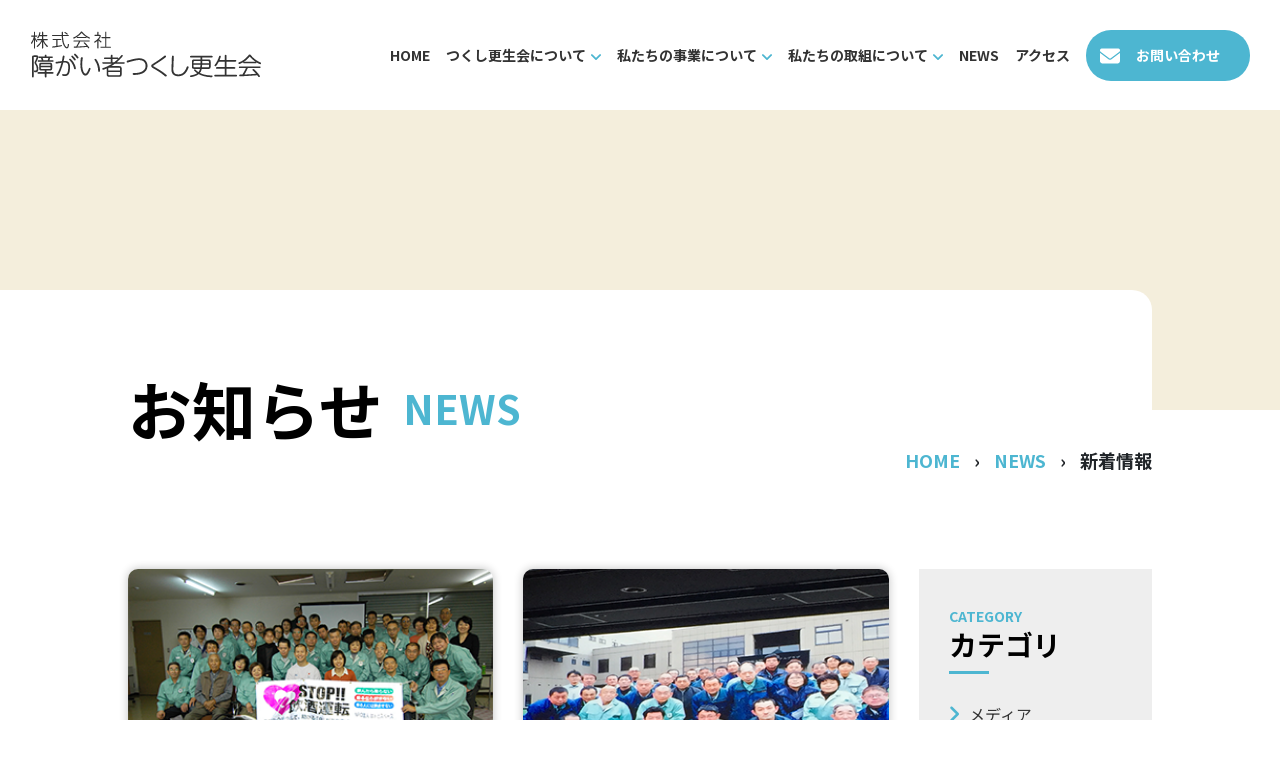

--- FILE ---
content_type: text/html; charset=UTF-8
request_url: https://yoshiippo-kouseikai.com/category/news/what-news/
body_size: 11040
content:
<!doctype html>
<html dir="ltr" lang="ja"
	prefix="og: https://ogp.me/ns#" >

<head>
	<meta charset="UTF-8">
	<meta name="viewport" content="width=device-width, initial-scale=1">
	<meta name="format-detection" content="telephone=no">
	<link rel="profile" href="https://gmpg.org/xfn/11">
		<title>新着情報 - 株式会社障がい者つくし更生会</title>

		<!-- All in One SEO 4.1.9.4 -->
		<meta name="robots" content="max-image-preview:large" />
		<link rel="canonical" href="https://yoshiippo-kouseikai.com/category/news/what-news/" />
		<script type="application/ld+json" class="aioseo-schema">
			{"@context":"https:\/\/schema.org","@graph":[{"@type":"WebSite","@id":"https:\/\/yoshiippo-kouseikai.com\/#website","url":"https:\/\/yoshiippo-kouseikai.com\/","name":"\u682a\u5f0f\u4f1a\u793e\u969c\u304c\u3044\u8005\u3064\u304f\u3057\u66f4\u751f\u4f1a","description":"\u3064\u304f\u3057\u66f4\u751f\u4f1a\u306f\u798f\u5ca1\u770c\u6625\u65e5\u5e02\u3067\u969c\u304c\u3044\u8005\u3068\u5065\u5e38\u8005\u304c\u5f53\u305f\u308a\u524d\u306e\u3088\u3046\u306b\u4e00\u7dd2\u306b\u50cd\u3051\u308b\u4f1a\u793e\u3068\u3057\u3066\u904b\u55b6\u3057\u3066\u3044\u308b\u5ec3\u68c4\u7269\u51e6\u7406\u65bd\u8a2d\u3067\u3059\u3002","inLanguage":"ja","publisher":{"@id":"https:\/\/yoshiippo-kouseikai.com\/#organization"}},{"@type":"Organization","@id":"https:\/\/yoshiippo-kouseikai.com\/#organization","name":"\u682a\u5f0f\u4f1a\u793e\u969c\u304c\u3044\u8005\u3064\u304f\u3057\u66f4\u751f\u4f1a","url":"https:\/\/yoshiippo-kouseikai.com\/","logo":{"@type":"ImageObject","@id":"https:\/\/yoshiippo-kouseikai.com\/#organizationLogo","url":"https:\/\/yoshiippo-kouseikai.com\/wp-content\/uploads\/2022\/04\/rogo.svg","caption":"Rogo"},"image":{"@id":"https:\/\/yoshiippo-kouseikai.com\/#organizationLogo"}},{"@type":"BreadcrumbList","@id":"https:\/\/yoshiippo-kouseikai.com\/category\/news\/what-news\/#breadcrumblist","itemListElement":[{"@type":"ListItem","@id":"https:\/\/yoshiippo-kouseikai.com\/#listItem","position":1,"item":{"@type":"WebPage","@id":"https:\/\/yoshiippo-kouseikai.com\/","name":"\u30db\u30fc\u30e0","description":"\u3064\u304f\u3057\u66f4\u751f\u4f1a\u306f\u798f\u5ca1\u770c\u6625\u65e5\u5e02\u3067\u969c\u304c\u3044\u8005\u3068\u5065\u5e38\u8005\u304c\u5f53\u305f\u308a\u524d\u306e\u3088\u3046\u306b\u4e00\u7dd2\u306b\u50cd\u3051\u308b\u4f1a\u793e\u3068\u3057\u3066\u904b\u55b6\u3057\u3066\u3044\u308b\u5ec3\u68c4\u7269\u51e6\u7406\u65bd\u8a2d\u3067\u3059\u3002","url":"https:\/\/yoshiippo-kouseikai.com\/"},"nextItem":"https:\/\/yoshiippo-kouseikai.com\/category\/news\/#listItem"},{"@type":"ListItem","@id":"https:\/\/yoshiippo-kouseikai.com\/category\/news\/#listItem","position":2,"item":{"@type":"WebPage","@id":"https:\/\/yoshiippo-kouseikai.com\/category\/news\/","name":"News","url":"https:\/\/yoshiippo-kouseikai.com\/category\/news\/"},"nextItem":"https:\/\/yoshiippo-kouseikai.com\/category\/news\/what-news\/#listItem","previousItem":"https:\/\/yoshiippo-kouseikai.com\/#listItem"},{"@type":"ListItem","@id":"https:\/\/yoshiippo-kouseikai.com\/category\/news\/what-news\/#listItem","position":3,"item":{"@type":"WebPage","@id":"https:\/\/yoshiippo-kouseikai.com\/category\/news\/what-news\/","name":"\u65b0\u7740\u60c5\u5831","url":"https:\/\/yoshiippo-kouseikai.com\/category\/news\/what-news\/"},"previousItem":"https:\/\/yoshiippo-kouseikai.com\/category\/news\/#listItem"}]},{"@type":"CollectionPage","@id":"https:\/\/yoshiippo-kouseikai.com\/category\/news\/what-news\/#collectionpage","url":"https:\/\/yoshiippo-kouseikai.com\/category\/news\/what-news\/","name":"\u65b0\u7740\u60c5\u5831 - \u682a\u5f0f\u4f1a\u793e\u969c\u304c\u3044\u8005\u3064\u304f\u3057\u66f4\u751f\u4f1a","inLanguage":"ja","isPartOf":{"@id":"https:\/\/yoshiippo-kouseikai.com\/#website"},"breadcrumb":{"@id":"https:\/\/yoshiippo-kouseikai.com\/category\/news\/what-news\/#breadcrumblist"}}]}
		</script>
		<!-- All in One SEO -->

<link rel='dns-prefetch' href='//www.googletagmanager.com' />
<link rel="alternate" type="application/rss+xml" title="株式会社障がい者つくし更生会 &raquo; フィード" href="https://yoshiippo-kouseikai.com/feed/" />
<link rel="alternate" type="application/rss+xml" title="株式会社障がい者つくし更生会 &raquo; コメントフィード" href="https://yoshiippo-kouseikai.com/comments/feed/" />
<link rel="alternate" type="application/rss+xml" title="株式会社障がい者つくし更生会 &raquo; 新着情報 カテゴリーのフィード" href="https://yoshiippo-kouseikai.com/category/news/what-news/feed/" />
		<!-- This site uses the Google Analytics by MonsterInsights plugin v8.10.0 - Using Analytics tracking - https://www.monsterinsights.com/ -->
		<!-- Note: MonsterInsights is not currently configured on this site. The site owner needs to authenticate with Google Analytics in the MonsterInsights settings panel. -->
					<!-- No UA code set -->
				<!-- / Google Analytics by MonsterInsights -->
		<style id='wp-img-auto-sizes-contain-inline-css'>
img:is([sizes=auto i],[sizes^="auto," i]){contain-intrinsic-size:3000px 1500px}
/*# sourceURL=wp-img-auto-sizes-contain-inline-css */
</style>
<style id='wp-emoji-styles-inline-css'>

	img.wp-smiley, img.emoji {
		display: inline !important;
		border: none !important;
		box-shadow: none !important;
		height: 1em !important;
		width: 1em !important;
		margin: 0 0.07em !important;
		vertical-align: -0.1em !important;
		background: none !important;
		padding: 0 !important;
	}
/*# sourceURL=wp-emoji-styles-inline-css */
</style>
<style id='wp-block-library-inline-css'>
:root{--wp-block-synced-color:#7a00df;--wp-block-synced-color--rgb:122,0,223;--wp-bound-block-color:var(--wp-block-synced-color);--wp-editor-canvas-background:#ddd;--wp-admin-theme-color:#007cba;--wp-admin-theme-color--rgb:0,124,186;--wp-admin-theme-color-darker-10:#006ba1;--wp-admin-theme-color-darker-10--rgb:0,107,160.5;--wp-admin-theme-color-darker-20:#005a87;--wp-admin-theme-color-darker-20--rgb:0,90,135;--wp-admin-border-width-focus:2px}@media (min-resolution:192dpi){:root{--wp-admin-border-width-focus:1.5px}}.wp-element-button{cursor:pointer}:root .has-very-light-gray-background-color{background-color:#eee}:root .has-very-dark-gray-background-color{background-color:#313131}:root .has-very-light-gray-color{color:#eee}:root .has-very-dark-gray-color{color:#313131}:root .has-vivid-green-cyan-to-vivid-cyan-blue-gradient-background{background:linear-gradient(135deg,#00d084,#0693e3)}:root .has-purple-crush-gradient-background{background:linear-gradient(135deg,#34e2e4,#4721fb 50%,#ab1dfe)}:root .has-hazy-dawn-gradient-background{background:linear-gradient(135deg,#faaca8,#dad0ec)}:root .has-subdued-olive-gradient-background{background:linear-gradient(135deg,#fafae1,#67a671)}:root .has-atomic-cream-gradient-background{background:linear-gradient(135deg,#fdd79a,#004a59)}:root .has-nightshade-gradient-background{background:linear-gradient(135deg,#330968,#31cdcf)}:root .has-midnight-gradient-background{background:linear-gradient(135deg,#020381,#2874fc)}:root{--wp--preset--font-size--normal:16px;--wp--preset--font-size--huge:42px}.has-regular-font-size{font-size:1em}.has-larger-font-size{font-size:2.625em}.has-normal-font-size{font-size:var(--wp--preset--font-size--normal)}.has-huge-font-size{font-size:var(--wp--preset--font-size--huge)}.has-text-align-center{text-align:center}.has-text-align-left{text-align:left}.has-text-align-right{text-align:right}.has-fit-text{white-space:nowrap!important}#end-resizable-editor-section{display:none}.aligncenter{clear:both}.items-justified-left{justify-content:flex-start}.items-justified-center{justify-content:center}.items-justified-right{justify-content:flex-end}.items-justified-space-between{justify-content:space-between}.screen-reader-text{border:0;clip-path:inset(50%);height:1px;margin:-1px;overflow:hidden;padding:0;position:absolute;width:1px;word-wrap:normal!important}.screen-reader-text:focus{background-color:#ddd;clip-path:none;color:#444;display:block;font-size:1em;height:auto;left:5px;line-height:normal;padding:15px 23px 14px;text-decoration:none;top:5px;width:auto;z-index:100000}html :where(.has-border-color){border-style:solid}html :where([style*=border-top-color]){border-top-style:solid}html :where([style*=border-right-color]){border-right-style:solid}html :where([style*=border-bottom-color]){border-bottom-style:solid}html :where([style*=border-left-color]){border-left-style:solid}html :where([style*=border-width]){border-style:solid}html :where([style*=border-top-width]){border-top-style:solid}html :where([style*=border-right-width]){border-right-style:solid}html :where([style*=border-bottom-width]){border-bottom-style:solid}html :where([style*=border-left-width]){border-left-style:solid}html :where(img[class*=wp-image-]){height:auto;max-width:100%}:where(figure){margin:0 0 1em}html :where(.is-position-sticky){--wp-admin--admin-bar--position-offset:var(--wp-admin--admin-bar--height,0px)}@media screen and (max-width:600px){html :where(.is-position-sticky){--wp-admin--admin-bar--position-offset:0px}}

/*# sourceURL=wp-block-library-inline-css */
</style><style id='global-styles-inline-css'>
:root{--wp--preset--aspect-ratio--square: 1;--wp--preset--aspect-ratio--4-3: 4/3;--wp--preset--aspect-ratio--3-4: 3/4;--wp--preset--aspect-ratio--3-2: 3/2;--wp--preset--aspect-ratio--2-3: 2/3;--wp--preset--aspect-ratio--16-9: 16/9;--wp--preset--aspect-ratio--9-16: 9/16;--wp--preset--color--black: #000000;--wp--preset--color--cyan-bluish-gray: #abb8c3;--wp--preset--color--white: #ffffff;--wp--preset--color--pale-pink: #f78da7;--wp--preset--color--vivid-red: #cf2e2e;--wp--preset--color--luminous-vivid-orange: #ff6900;--wp--preset--color--luminous-vivid-amber: #fcb900;--wp--preset--color--light-green-cyan: #7bdcb5;--wp--preset--color--vivid-green-cyan: #00d084;--wp--preset--color--pale-cyan-blue: #8ed1fc;--wp--preset--color--vivid-cyan-blue: #0693e3;--wp--preset--color--vivid-purple: #9b51e0;--wp--preset--gradient--vivid-cyan-blue-to-vivid-purple: linear-gradient(135deg,rgb(6,147,227) 0%,rgb(155,81,224) 100%);--wp--preset--gradient--light-green-cyan-to-vivid-green-cyan: linear-gradient(135deg,rgb(122,220,180) 0%,rgb(0,208,130) 100%);--wp--preset--gradient--luminous-vivid-amber-to-luminous-vivid-orange: linear-gradient(135deg,rgb(252,185,0) 0%,rgb(255,105,0) 100%);--wp--preset--gradient--luminous-vivid-orange-to-vivid-red: linear-gradient(135deg,rgb(255,105,0) 0%,rgb(207,46,46) 100%);--wp--preset--gradient--very-light-gray-to-cyan-bluish-gray: linear-gradient(135deg,rgb(238,238,238) 0%,rgb(169,184,195) 100%);--wp--preset--gradient--cool-to-warm-spectrum: linear-gradient(135deg,rgb(74,234,220) 0%,rgb(151,120,209) 20%,rgb(207,42,186) 40%,rgb(238,44,130) 60%,rgb(251,105,98) 80%,rgb(254,248,76) 100%);--wp--preset--gradient--blush-light-purple: linear-gradient(135deg,rgb(255,206,236) 0%,rgb(152,150,240) 100%);--wp--preset--gradient--blush-bordeaux: linear-gradient(135deg,rgb(254,205,165) 0%,rgb(254,45,45) 50%,rgb(107,0,62) 100%);--wp--preset--gradient--luminous-dusk: linear-gradient(135deg,rgb(255,203,112) 0%,rgb(199,81,192) 50%,rgb(65,88,208) 100%);--wp--preset--gradient--pale-ocean: linear-gradient(135deg,rgb(255,245,203) 0%,rgb(182,227,212) 50%,rgb(51,167,181) 100%);--wp--preset--gradient--electric-grass: linear-gradient(135deg,rgb(202,248,128) 0%,rgb(113,206,126) 100%);--wp--preset--gradient--midnight: linear-gradient(135deg,rgb(2,3,129) 0%,rgb(40,116,252) 100%);--wp--preset--font-size--small: 13px;--wp--preset--font-size--medium: 20px;--wp--preset--font-size--large: 36px;--wp--preset--font-size--x-large: 42px;--wp--preset--spacing--20: 0.44rem;--wp--preset--spacing--30: 0.67rem;--wp--preset--spacing--40: 1rem;--wp--preset--spacing--50: 1.5rem;--wp--preset--spacing--60: 2.25rem;--wp--preset--spacing--70: 3.38rem;--wp--preset--spacing--80: 5.06rem;--wp--preset--shadow--natural: 6px 6px 9px rgba(0, 0, 0, 0.2);--wp--preset--shadow--deep: 12px 12px 50px rgba(0, 0, 0, 0.4);--wp--preset--shadow--sharp: 6px 6px 0px rgba(0, 0, 0, 0.2);--wp--preset--shadow--outlined: 6px 6px 0px -3px rgb(255, 255, 255), 6px 6px rgb(0, 0, 0);--wp--preset--shadow--crisp: 6px 6px 0px rgb(0, 0, 0);}:where(.is-layout-flex){gap: 0.5em;}:where(.is-layout-grid){gap: 0.5em;}body .is-layout-flex{display: flex;}.is-layout-flex{flex-wrap: wrap;align-items: center;}.is-layout-flex > :is(*, div){margin: 0;}body .is-layout-grid{display: grid;}.is-layout-grid > :is(*, div){margin: 0;}:where(.wp-block-columns.is-layout-flex){gap: 2em;}:where(.wp-block-columns.is-layout-grid){gap: 2em;}:where(.wp-block-post-template.is-layout-flex){gap: 1.25em;}:where(.wp-block-post-template.is-layout-grid){gap: 1.25em;}.has-black-color{color: var(--wp--preset--color--black) !important;}.has-cyan-bluish-gray-color{color: var(--wp--preset--color--cyan-bluish-gray) !important;}.has-white-color{color: var(--wp--preset--color--white) !important;}.has-pale-pink-color{color: var(--wp--preset--color--pale-pink) !important;}.has-vivid-red-color{color: var(--wp--preset--color--vivid-red) !important;}.has-luminous-vivid-orange-color{color: var(--wp--preset--color--luminous-vivid-orange) !important;}.has-luminous-vivid-amber-color{color: var(--wp--preset--color--luminous-vivid-amber) !important;}.has-light-green-cyan-color{color: var(--wp--preset--color--light-green-cyan) !important;}.has-vivid-green-cyan-color{color: var(--wp--preset--color--vivid-green-cyan) !important;}.has-pale-cyan-blue-color{color: var(--wp--preset--color--pale-cyan-blue) !important;}.has-vivid-cyan-blue-color{color: var(--wp--preset--color--vivid-cyan-blue) !important;}.has-vivid-purple-color{color: var(--wp--preset--color--vivid-purple) !important;}.has-black-background-color{background-color: var(--wp--preset--color--black) !important;}.has-cyan-bluish-gray-background-color{background-color: var(--wp--preset--color--cyan-bluish-gray) !important;}.has-white-background-color{background-color: var(--wp--preset--color--white) !important;}.has-pale-pink-background-color{background-color: var(--wp--preset--color--pale-pink) !important;}.has-vivid-red-background-color{background-color: var(--wp--preset--color--vivid-red) !important;}.has-luminous-vivid-orange-background-color{background-color: var(--wp--preset--color--luminous-vivid-orange) !important;}.has-luminous-vivid-amber-background-color{background-color: var(--wp--preset--color--luminous-vivid-amber) !important;}.has-light-green-cyan-background-color{background-color: var(--wp--preset--color--light-green-cyan) !important;}.has-vivid-green-cyan-background-color{background-color: var(--wp--preset--color--vivid-green-cyan) !important;}.has-pale-cyan-blue-background-color{background-color: var(--wp--preset--color--pale-cyan-blue) !important;}.has-vivid-cyan-blue-background-color{background-color: var(--wp--preset--color--vivid-cyan-blue) !important;}.has-vivid-purple-background-color{background-color: var(--wp--preset--color--vivid-purple) !important;}.has-black-border-color{border-color: var(--wp--preset--color--black) !important;}.has-cyan-bluish-gray-border-color{border-color: var(--wp--preset--color--cyan-bluish-gray) !important;}.has-white-border-color{border-color: var(--wp--preset--color--white) !important;}.has-pale-pink-border-color{border-color: var(--wp--preset--color--pale-pink) !important;}.has-vivid-red-border-color{border-color: var(--wp--preset--color--vivid-red) !important;}.has-luminous-vivid-orange-border-color{border-color: var(--wp--preset--color--luminous-vivid-orange) !important;}.has-luminous-vivid-amber-border-color{border-color: var(--wp--preset--color--luminous-vivid-amber) !important;}.has-light-green-cyan-border-color{border-color: var(--wp--preset--color--light-green-cyan) !important;}.has-vivid-green-cyan-border-color{border-color: var(--wp--preset--color--vivid-green-cyan) !important;}.has-pale-cyan-blue-border-color{border-color: var(--wp--preset--color--pale-cyan-blue) !important;}.has-vivid-cyan-blue-border-color{border-color: var(--wp--preset--color--vivid-cyan-blue) !important;}.has-vivid-purple-border-color{border-color: var(--wp--preset--color--vivid-purple) !important;}.has-vivid-cyan-blue-to-vivid-purple-gradient-background{background: var(--wp--preset--gradient--vivid-cyan-blue-to-vivid-purple) !important;}.has-light-green-cyan-to-vivid-green-cyan-gradient-background{background: var(--wp--preset--gradient--light-green-cyan-to-vivid-green-cyan) !important;}.has-luminous-vivid-amber-to-luminous-vivid-orange-gradient-background{background: var(--wp--preset--gradient--luminous-vivid-amber-to-luminous-vivid-orange) !important;}.has-luminous-vivid-orange-to-vivid-red-gradient-background{background: var(--wp--preset--gradient--luminous-vivid-orange-to-vivid-red) !important;}.has-very-light-gray-to-cyan-bluish-gray-gradient-background{background: var(--wp--preset--gradient--very-light-gray-to-cyan-bluish-gray) !important;}.has-cool-to-warm-spectrum-gradient-background{background: var(--wp--preset--gradient--cool-to-warm-spectrum) !important;}.has-blush-light-purple-gradient-background{background: var(--wp--preset--gradient--blush-light-purple) !important;}.has-blush-bordeaux-gradient-background{background: var(--wp--preset--gradient--blush-bordeaux) !important;}.has-luminous-dusk-gradient-background{background: var(--wp--preset--gradient--luminous-dusk) !important;}.has-pale-ocean-gradient-background{background: var(--wp--preset--gradient--pale-ocean) !important;}.has-electric-grass-gradient-background{background: var(--wp--preset--gradient--electric-grass) !important;}.has-midnight-gradient-background{background: var(--wp--preset--gradient--midnight) !important;}.has-small-font-size{font-size: var(--wp--preset--font-size--small) !important;}.has-medium-font-size{font-size: var(--wp--preset--font-size--medium) !important;}.has-large-font-size{font-size: var(--wp--preset--font-size--large) !important;}.has-x-large-font-size{font-size: var(--wp--preset--font-size--x-large) !important;}
/*# sourceURL=global-styles-inline-css */
</style>

<style id='classic-theme-styles-inline-css'>
/*! This file is auto-generated */
.wp-block-button__link{color:#fff;background-color:#32373c;border-radius:9999px;box-shadow:none;text-decoration:none;padding:calc(.667em + 2px) calc(1.333em + 2px);font-size:1.125em}.wp-block-file__button{background:#32373c;color:#fff;text-decoration:none}
/*# sourceURL=/wp-includes/css/classic-themes.min.css */
</style>
<link rel='stylesheet' id='gnws-style-css' href='https://yoshiippo-kouseikai.com/wp-content/themes/tsukushikouseikai/style.css?ver=574298412' media='all' />
<link rel='stylesheet' id='css_text-css' href='https://yoshiippo-kouseikai.com/wp-content/themes/tsukushikouseikai/assets/plusgin/fonts/text/stylesheet.css?ver=6.9' media='all' />
<link rel='stylesheet' id='css_bs4-css' href='https://yoshiippo-kouseikai.com/wp-content/themes/tsukushikouseikai/assets/plusgin/bootstrap/css/bootstrap.min.css?ver=6.9' media='all' />
<link rel='stylesheet' id='css_fancybox-css' href='https://yoshiippo-kouseikai.com/wp-content/themes/tsukushikouseikai/assets/plusgin/box/jquery.fancybox.min.css?ver=6.9' media='all' />
<link rel='stylesheet' id='css_slicktheme-css' href='https://yoshiippo-kouseikai.com/wp-content/themes/tsukushikouseikai/assets/plusgin/tiah-slick/slick/slick-theme.css?ver=6.9' media='all' />
<link rel='stylesheet' id='css_slick-css' href='https://yoshiippo-kouseikai.com/wp-content/themes/tsukushikouseikai/assets/plusgin/tiah-slick/slick/slick.css?ver=6.9' media='all' />
<link rel='stylesheet' id='css_mobile-css' href='https://yoshiippo-kouseikai.com/wp-content/themes/tsukushikouseikai/assets/plusgin/menu-mobile/demo.css?ver=6.9' media='all' />
<link rel='stylesheet' id='css_style-css' href='https://yoshiippo-kouseikai.com/wp-content/themes/tsukushikouseikai/assets/css/style.css?ver=6.9' media='all' />
<link rel='stylesheet' id='css_responsive-css' href='https://yoshiippo-kouseikai.com/wp-content/themes/tsukushikouseikai/assets/css/responsive.css?ver=6.9' media='all' />
<link rel="https://api.w.org/" href="https://yoshiippo-kouseikai.com/wp-json/" /><link rel="alternate" title="JSON" type="application/json" href="https://yoshiippo-kouseikai.com/wp-json/wp/v2/categories/4" /><link rel="EditURI" type="application/rsd+xml" title="RSD" href="https://yoshiippo-kouseikai.com/xmlrpc.php?rsd" />
<meta name="generator" content="WordPress 6.9" />
<meta name="generator" content="Site Kit by Google 1.137.0" /><style>.recentcomments a{display:inline !important;padding:0 !important;margin:0 !important;}</style><link rel="icon" href="https://yoshiippo-kouseikai.com/wp-content/uploads/2022/05/cropped-ファビコン-32x32.png" sizes="32x32" />
<link rel="icon" href="https://yoshiippo-kouseikai.com/wp-content/uploads/2022/05/cropped-ファビコン-192x192.png" sizes="192x192" />
<link rel="apple-touch-icon" href="https://yoshiippo-kouseikai.com/wp-content/uploads/2022/05/cropped-ファビコン-180x180.png" />
<meta name="msapplication-TileImage" content="https://yoshiippo-kouseikai.com/wp-content/uploads/2022/05/cropped-ファビコン-270x270.png" />
</head>

<body class="archive category category-what-news category-4 wp-custom-logo wp-theme-tsukushikouseikai hfeed">
		<header class="header">
		<div class="box-mobile">
			<div class="container-fluid">
				<div class="row align-items-center">
					<div class="col-xl-3">
						<div class="logo">
							<a href="https://yoshiippo-kouseikai.com" title="つくし更生会は福岡県春日市で障がい者と健常者が当たり前のように一緒に働ける会社として運営している廃棄物処理施設です。"><img src="https://yoshiippo-kouseikai.com/wp-content/uploads/2022/04/rogo.svg"></a>						</div>
					</div>
					<div class="col-xl-9">
						<div class="menu">
							<ul>
								<li id="menu-item-21" class="menu-item menu-item-type-post_type menu-item-object-page menu-item-home menu-item-21"><a href="https://yoshiippo-kouseikai.com/">HOME</a></li>
<li id="menu-item-450" class="menu-item menu-item-type-custom menu-item-object-custom menu-item-has-children menu-item-450"><a href="#">つくし更生会について</a>
<ul class="sub-menu">
	<li id="menu-item-56" class="menu-item menu-item-type-post_type menu-item-object-page menu-item-56"><a href="https://yoshiippo-kouseikai.com/what-we-value/">私たちが大切にしていること</a></li>
	<li id="menu-item-55" class="menu-item menu-item-type-post_type menu-item-object-page menu-item-55"><a href="https://yoshiippo-kouseikai.com/representative-greeting/">代表者挨拶</a></li>
	<li id="menu-item-54" class="menu-item menu-item-type-post_type menu-item-object-page menu-item-54"><a href="https://yoshiippo-kouseikai.com/company-profile/">会社概要</a></li>
	<li id="menu-item-53" class="menu-item menu-item-type-post_type menu-item-object-page menu-item-53"><a href="https://yoshiippo-kouseikai.com/ayumi/">つくし更生会のあゆみ</a></li>
	<li id="menu-item-52" class="menu-item menu-item-type-post_type menu-item-object-page menu-item-52"><a href="https://yoshiippo-kouseikai.com/awards-publications-etc/">表彰・掲載書など</a></li>
</ul>
</li>
<li id="menu-item-584" class="menu-item menu-item-type-custom menu-item-object-custom menu-item-has-children menu-item-584"><a href="#">私たちの事業について</a>
<ul class="sub-menu">
	<li id="menu-item-449" class="menu-item menu-item-type-post_type menu-item-object-page menu-item-449"><a href="https://yoshiippo-kouseikai.com/business-content/">事業内容</a></li>
	<li id="menu-item-280" class="menu-item menu-item-type-post_type menu-item-object-page menu-item-280"><a href="https://yoshiippo-kouseikai.com/iso/">ISO14001</a></li>
	<li id="menu-item-183" class="menu-item menu-item-type-post_type menu-item-object-page menu-item-183"><a href="https://yoshiippo-kouseikai.com/anzeneiseiiinkai/">安全衛生委員会</a></li>
	<li id="menu-item-282" class="menu-item menu-item-type-post_type menu-item-object-page menu-item-282"><a href="https://yoshiippo-kouseikai.com/qualifications/">資格所有者一覧</a></li>
</ul>
</li>
<li id="menu-item-585" class="menu-item menu-item-type-custom menu-item-object-custom menu-item-has-children menu-item-585"><a href="#">私たちの取組について</a>
<ul class="sub-menu">
	<li id="menu-item-654" class="menu-item menu-item-type-post_type menu-item-object-page menu-item-654"><a href="https://yoshiippo-kouseikai.com/about-our-efforts/visitor/">見学者</a></li>
	<li id="menu-item-655" class="menu-item menu-item-type-post_type menu-item-object-page menu-item-655"><a href="https://yoshiippo-kouseikai.com/lectures-etc/">講演・講師・職場実習・取材等</a></li>
	<li id="menu-item-285" class="menu-item menu-item-type-custom menu-item-object-custom menu-item-285"><a href="#">人を大切にする経営学会</a></li>
	<li id="menu-item-286" class="menu-item menu-item-type-custom menu-item-object-custom menu-item-286"><a href="#">社外活動</a></li>
	<li id="menu-item-287" class="menu-item menu-item-type-custom menu-item-object-custom menu-item-287"><a href="#">社内活動</a></li>
	<li id="menu-item-527" class="menu-item menu-item-type-post_type menu-item-object-page menu-item-527"><a href="https://yoshiippo-kouseikai.com/about-our-efforts/link/">リンク</a></li>
</ul>
</li>
<li id="menu-item-27" class="menu-item menu-item-type-taxonomy menu-item-object-category current-category-ancestor menu-item-27"><a href="https://yoshiippo-kouseikai.com/category/news/">News</a></li>
<li id="menu-item-22" class="menu-item menu-item-type-post_type menu-item-object-page menu-item-22"><a href="https://yoshiippo-kouseikai.com/access/">アクセス</a></li>
<li id="menu-item-23" class="menu-item menu-item-type-post_type menu-item-object-page menu-item-23"><a href="https://yoshiippo-kouseikai.com/contact/">お問い合わせ</a></li>
							</ul>
						</div>
					</div>
				</div>
			</div>
		</div>
		<div class="js-menu">
			<span class="js-oppen"><svg xmlns="http://www.w3.org/2000/svg" viewBox="0 0 448 512"><!--! Font Awesome Pro 6.1.1 by @fontawesome - https://fontawesome.com License - https://fontawesome.com/license (Commercial License) Copyright 2022 Fonticons, Inc. --><path d="M0 96C0 78.33 14.33 64 32 64H416C433.7 64 448 78.33 448 96C448 113.7 433.7 128 416 128H32C14.33 128 0 113.7 0 96zM0 256C0 238.3 14.33 224 32 224H416C433.7 224 448 238.3 448 256C448 273.7 433.7 288 416 288H32C14.33 288 0 273.7 0 256zM416 448H32C14.33 448 0 433.7 0 416C0 398.3 14.33 384 32 384H416C433.7 384 448 398.3 448 416C448 433.7 433.7 448 416 448z"/></svg> <small>MENU</small></span>
			<span class="js-close" style="display: none;"><svg xmlns="http://www.w3.org/2000/svg" width="22" height="22" viewBox="0 0 22 22" fill="none">
<g clip-path="url(#clip0)">
<path d="M22 2.59243L19.4076 0L11 8.40754L2.59243 0L0 2.59243L8.40754 11L0 19.4076L2.59243 22L11 13.5925L19.4075 22L21.9999 19.4076L13.5925 11L22 2.59243Z" fill="white"/>
</g>
<defs>
<clipPath id="clip0">
<rect width="22" height="22" fill="white"/>
</clipPath>
</defs>
</svg> <small>閉じる</small></span>
		</div>
		<div class="menu-mobile">
			<div class="phone-mobile">
				<div class="phone">
					<svg xmlns="http://www.w3.org/2000/svg" viewBox="0 0 512 512"><!--! Font Awesome Pro 6.1.1 by @fontawesome - https://fontawesome.com License - https://fontawesome.com/license (Commercial License) Copyright 2022 Fonticons, Inc. --><path d="M511.2 387l-23.25 100.8c-3.266 14.25-15.79 24.22-30.46 24.22C205.2 512 0 306.8 0 54.5c0-14.66 9.969-27.2 24.22-30.45l100.8-23.25C139.7-2.602 154.7 5.018 160.8 18.92l46.52 108.5c5.438 12.78 1.77 27.67-8.98 36.45L144.5 207.1c33.98 69.22 90.26 125.5 159.5 159.5l44.08-53.8c8.688-10.78 23.69-14.51 36.47-8.975l108.5 46.51C506.1 357.2 514.6 372.4 511.2 387z"/></svg>					<span>092-596-7673</span>
				</div>
				<div class="email">
					<a href="">
						<svg aria-hidden="true" focusable="false" data-prefix="far" data-icon="envelope" role="img" xmlns="http://www.w3.org/2000/svg" viewBox="0 0 512 512" class="svg-inline--fa fa-envelope fa-w-16 fa-2x"><path fill="currentColor" d="M464 64H48C21.49 64 0 85.49 0 112v288c0 26.51 21.49 48 48 48h416c26.51 0 48-21.49 48-48V112c0-26.51-21.49-48-48-48zm0 48v40.805c-22.422 18.259-58.168 46.651-134.587 106.49-16.841 13.247-50.201 45.072-73.413 44.701-23.208.375-56.579-31.459-73.413-44.701C106.18 199.465 70.425 171.067 48 152.805V112h416zM48 400V214.398c22.914 18.251 55.409 43.862 104.938 82.646 21.857 17.205 60.134 55.186 103.062 54.955 42.717.231 80.509-37.199 103.053-54.947 49.528-38.783 82.032-64.401 104.947-82.653V400H48z" class=""></path></svg>						<span>お問い合わせ</span>
					</a>
				</div>
			</div>
			<ul>
				<li id="menu-item-246" class="menu-item menu-item-type-post_type menu-item-object-page menu-item-has-children menu-item-246"><a href="https://yoshiippo-kouseikai.com/?page_id=9">つくし更生会について</a>
<ul class="sub-menu">
	<li id="menu-item-247" class="menu-item menu-item-type-post_type menu-item-object-page menu-item-247"><a href="https://yoshiippo-kouseikai.com/what-we-value/">私たちが大切にしていること</a></li>
	<li id="menu-item-248" class="menu-item menu-item-type-post_type menu-item-object-page menu-item-248"><a href="https://yoshiippo-kouseikai.com/representative-greeting/">代表者挨拶</a></li>
	<li id="menu-item-249" class="menu-item menu-item-type-post_type menu-item-object-page menu-item-249"><a href="https://yoshiippo-kouseikai.com/company-profile/">会社概要</a></li>
	<li id="menu-item-250" class="menu-item menu-item-type-post_type menu-item-object-page menu-item-250"><a href="https://yoshiippo-kouseikai.com/ayumi/">つくし更生会のあゆみ</a></li>
	<li id="menu-item-251" class="menu-item menu-item-type-post_type menu-item-object-page menu-item-251"><a href="https://yoshiippo-kouseikai.com/awards-publications-etc/">表彰・掲載書など</a></li>
</ul>
</li>
<li id="menu-item-252" class="menu-item menu-item-type-post_type menu-item-object-page menu-item-has-children menu-item-252"><a href="https://yoshiippo-kouseikai.com/about-us/">私たちの事業について</a>
<ul class="sub-menu">
	<li id="menu-item-256" class="menu-item menu-item-type-custom menu-item-object-custom menu-item-256"><a href="#">業務内容</a></li>
	<li id="menu-item-254" class="menu-item menu-item-type-post_type menu-item-object-page menu-item-254"><a href="https://yoshiippo-kouseikai.com/iso/">ISO14001</a></li>
	<li id="menu-item-255" class="menu-item menu-item-type-post_type menu-item-object-page menu-item-255"><a href="https://yoshiippo-kouseikai.com/anzeneiseiiinkai/">安全衛生委員会</a></li>
	<li id="menu-item-253" class="menu-item menu-item-type-post_type menu-item-object-page menu-item-253"><a href="https://yoshiippo-kouseikai.com/qualifications/">資格所有者一覧</a></li>
</ul>
</li>
<li id="menu-item-257" class="menu-item menu-item-type-custom menu-item-object-custom menu-item-has-children menu-item-257"><a href="#">私たちの取組みについて</a>
<ul class="sub-menu">
	<li id="menu-item-258" class="menu-item menu-item-type-custom menu-item-object-custom menu-item-258"><a href="#">見学者</a></li>
	<li id="menu-item-259" class="menu-item menu-item-type-custom menu-item-object-custom menu-item-259"><a href="#">講演・講師・職場実習・取材等</a></li>
	<li id="menu-item-260" class="menu-item menu-item-type-custom menu-item-object-custom menu-item-260"><a href="#">人を大切にする経営学会</a></li>
	<li id="menu-item-261" class="menu-item menu-item-type-custom menu-item-object-custom menu-item-261"><a href="#">社外活動</a></li>
	<li id="menu-item-262" class="menu-item menu-item-type-custom menu-item-object-custom menu-item-262"><a href="#">社内活動</a></li>
</ul>
</li>
<li id="menu-item-263" class="menu-item menu-item-type-post_type menu-item-object-page menu-item-263"><a href="https://yoshiippo-kouseikai.com/access/">アクセス</a></li>
<li id="menu-item-266" class="menu-item menu-item-type-post_type menu-item-object-page menu-item-266"><a href="https://yoshiippo-kouseikai.com/contact/">お問い合わせ</a></li>
<li id="menu-item-265" class="menu-item menu-item-type-post_type menu-item-object-page menu-item-home menu-item-265"><a href="https://yoshiippo-kouseikai.com/">HOME</a></li>
			</ul>
			<div class="js-close2">閉じる</div>
		</div>
	</header>
<main>
	<section class="page-banner-archive">
		<div class="background" style="background-image: url();"></div>
		<div class="title-banner-archive">
			<div class="container relative">
				<h2 class="title">お知らせ <span>NEWS</span></h2>
				<div class="breadcrumbs">
	<div class="aioseo-breadcrumbs"><span class="aioseo-breadcrumb">
	<a href="https://yoshiippo-kouseikai.com" title="Home">Home</a>
</span><span class="aioseo-breadcrumb-separator">&rsaquo;</span><span class="aioseo-breadcrumb">
	<a href="https://yoshiippo-kouseikai.com/category/news/" title="News">News</a>
</span><span class="aioseo-breadcrumb-separator">&rsaquo;</span><span class="aioseo-breadcrumb">
	新着情報
</span></div></div>			</div>
		</div>
	</section>
	<section class="page-archive">
		<div class="container">
			<div class="row">
				<div class="col-md-9">
					<div class="archive-list">
													<div class="row">
																	<div class="col-md-6">
										<div class="content-news">
	<a class="images" href="https://yoshiippo-kouseikai.com/%e5%8f%aa%e4%bb%8a%e6%96%b0%e3%81%97%e3%81%84%e3%83%9b%e3%83%bc%e3%83%a0%e3%83%9a%e3%83%bc%e3%82%b8%e3%82%92%e6%ba%96%e5%82%99%e4%b8%ad%e3%81%a7%e3%81%99%e3%80%82/" title="只今新しいホームページを準備中です。">
					<img class="w-100 d-block" src="https://yoshiippo-kouseikai.com/wp-content/uploads/2022/03/tt.png" alt="只今新しいホームページを準備中です。">
			</a>
	<div class="content">
							<div class="tags">
									<a href="https://yoshiippo-kouseikai.com/category/news/">News</a>
									<a href="https://yoshiippo-kouseikai.com/category/news/what-news/">新着情報</a>
							</div>
				<span>2022.03.29</span>
		<h3><a href="https://yoshiippo-kouseikai.com/%e5%8f%aa%e4%bb%8a%e6%96%b0%e3%81%97%e3%81%84%e3%83%9b%e3%83%bc%e3%83%a0%e3%83%9a%e3%83%bc%e3%82%b8%e3%82%92%e6%ba%96%e5%82%99%e4%b8%ad%e3%81%a7%e3%81%99%e3%80%82/">只今新しいホームページを準備中です。</a></h3>
	</div>
</div>									</div>
																	<div class="col-md-6">
										<div class="content-news">
	<a class="images" href="https://yoshiippo-kouseikai.com/kaika%e3%80%80a%ef%bd%97ards-2018-%e3%81%ab%e3%81%a6%e3%80%8c%e7%89%b9%e9%81%b8%e7%b4%b9%e4%bb%8b%e4%ba%8b%e4%be%8b%e3%80%8d%e5%8f%97%e8%b3%9e%e3%81%97%e3%81%be%e3%81%97%e3%81%9f%e3%80%82/" title="KAIKAAｗards 2018 で「特選紹介事例」受賞しました。">
					<img class="w-100 d-block" src="https://yoshiippo-kouseikai.com/wp-content/uploads/2022/03/特選紹介事例.png" alt="KAIKAAｗards 2018 で「特選紹介事例」受賞しました。">
			</a>
	<div class="content">
							<div class="tags">
									<a href="https://yoshiippo-kouseikai.com/category/news/">News</a>
									<a href="https://yoshiippo-kouseikai.com/category/news/what-news/">新着情報</a>
							</div>
				<span>2019.02.20</span>
		<h3><a href="https://yoshiippo-kouseikai.com/kaika%e3%80%80a%ef%bd%97ards-2018-%e3%81%ab%e3%81%a6%e3%80%8c%e7%89%b9%e9%81%b8%e7%b4%b9%e4%bb%8b%e4%ba%8b%e4%be%8b%e3%80%8d%e5%8f%97%e8%b3%9e%e3%81%97%e3%81%be%e3%81%97%e3%81%9f%e3%80%82/">KAIKAAｗards 2018 で「特選紹介事例」受賞しました。</a></h3>
	</div>
</div>									</div>
															</div>
						 
					</div>
					<div class="pages">
											</div>
				</div>
				<div class="col-md-3">
					<div class="sidebar">
						<div class="title">
							<span>CATEGORY</span>
							<h2>カテゴリ</h2>
						</div>
						<ul>
																<li><a href="https://yoshiippo-kouseikai.com/category/news/media/">
										<svg xmlns="http://www.w3.org/2000/svg" viewBox="0 0 256 512"><!--! Font Awesome Pro 6.1.1 by @fontawesome - https://fontawesome.com License - https://fontawesome.com/license (Commercial License) Copyright 2022 Fonticons, Inc. --><path d="M64 448c-8.188 0-16.38-3.125-22.62-9.375c-12.5-12.5-12.5-32.75 0-45.25L178.8 256L41.38 118.6c-12.5-12.5-12.5-32.75 0-45.25s32.75-12.5 45.25 0l160 160c12.5 12.5 12.5 32.75 0 45.25l-160 160C80.38 444.9 72.19 448 64 448z"/></svg>										メディア									</a>
								</li>
																	<li><a href="https://yoshiippo-kouseikai.com/category/news/what-news/">
										<svg xmlns="http://www.w3.org/2000/svg" viewBox="0 0 256 512"><!--! Font Awesome Pro 6.1.1 by @fontawesome - https://fontawesome.com License - https://fontawesome.com/license (Commercial License) Copyright 2022 Fonticons, Inc. --><path d="M64 448c-8.188 0-16.38-3.125-22.62-9.375c-12.5-12.5-12.5-32.75 0-45.25L178.8 256L41.38 118.6c-12.5-12.5-12.5-32.75 0-45.25s32.75-12.5 45.25 0l160 160c12.5 12.5 12.5 32.75 0 45.25l-160 160C80.38 444.9 72.19 448 64 448z"/></svg>										新着情報									</a>
								</li>
																	<li><a href="https://yoshiippo-kouseikai.com/category/news/information/">
										<svg xmlns="http://www.w3.org/2000/svg" viewBox="0 0 256 512"><!--! Font Awesome Pro 6.1.1 by @fontawesome - https://fontawesome.com License - https://fontawesome.com/license (Commercial License) Copyright 2022 Fonticons, Inc. --><path d="M64 448c-8.188 0-16.38-3.125-22.62-9.375c-12.5-12.5-12.5-32.75 0-45.25L178.8 256L41.38 118.6c-12.5-12.5-12.5-32.75 0-45.25s32.75-12.5 45.25 0l160 160c12.5 12.5 12.5 32.75 0 45.25l-160 160C80.38 444.9 72.19 448 64 448z"/></svg>										講演会情報									</a>
								</li>
														</ul>
					</div>
				</div>
			</div>
		</div>
	</section>

</main>



<footer class="footer">
    <div class="logo-footer">
        <div class="container">
            <div class="row align-items-center">
                <div class="col-md-6">
                    <div class="logo">
                        <a href="https://yoshiippo-kouseikai.com">
                            <img src="https://yoshiippo-kouseikai.com/wp-content/uploads/2022/03/logo2.png" alt="新着情報 - 株式会社障がい者つくし更生会">
                        </a>
                    </div>
                </div>
                <div class="col-md-6">
                    <div class="content">
                        <p>〒816-0955　福岡県大野城市上大利5丁目15番28号 </p>
                        <p class="m-0">TEL 092-596-7673</p>
                    </div>
                </div>
            </div>
        </div>
    </div>
        <div class="footer__menu">
        <div class="container">
            <div class="row">
                                <div class="col-md-3 col-custom">
                    <div class="menu">
                                                <h3>つくし更生会について</h3>
                                                <ul>
                            <li id="menu-item-108" class="menu-item menu-item-type-post_type menu-item-object-page menu-item-108"><a href="https://yoshiippo-kouseikai.com/what-we-value/">私たちが大切にしていること</a></li>
<li id="menu-item-109" class="menu-item menu-item-type-post_type menu-item-object-page menu-item-109"><a href="https://yoshiippo-kouseikai.com/representative-greeting/">代表者挨拶</a></li>
<li id="menu-item-110" class="menu-item menu-item-type-post_type menu-item-object-page menu-item-110"><a href="https://yoshiippo-kouseikai.com/company-profile/">会社概要</a></li>
<li id="menu-item-111" class="menu-item menu-item-type-post_type menu-item-object-page menu-item-111"><a href="https://yoshiippo-kouseikai.com/ayumi/">つくし更生会のあゆみ</a></li>
<li id="menu-item-112" class="menu-item menu-item-type-post_type menu-item-object-page menu-item-112"><a href="https://yoshiippo-kouseikai.com/awards-publications-etc/">表彰・掲載書など</a></li>
                        </ul>
                    </div>
                </div>
                                <div class="col-md-3 col-custom">
                    <div class="menu">
                                                <h3>私たちの事業について</h3>
                                                <ul>
                            <li id="menu-item-668" class="menu-item menu-item-type-post_type menu-item-object-page menu-item-668"><a href="https://yoshiippo-kouseikai.com/business-content/">事業内容</a></li>
<li id="menu-item-290" class="menu-item menu-item-type-post_type menu-item-object-page menu-item-290"><a href="https://yoshiippo-kouseikai.com/iso/">ISO14001</a></li>
<li id="menu-item-291" class="menu-item menu-item-type-post_type menu-item-object-page menu-item-291"><a href="https://yoshiippo-kouseikai.com/anzeneiseiiinkai/">安全衛生委員会</a></li>
<li id="menu-item-292" class="menu-item menu-item-type-post_type menu-item-object-page menu-item-292"><a href="https://yoshiippo-kouseikai.com/qualifications/">資格所有者一覧</a></li>
                        </ul>
                    </div>
                </div>
                                <div class="col-md-3 col-custom">
                    <div class="menu">
                                                <h3>私たちの取組について</h3>
                                                <ul>
                            <li id="menu-item-660" class="menu-item menu-item-type-post_type menu-item-object-page menu-item-660"><a href="https://yoshiippo-kouseikai.com/about-our-efforts/visitor/">見学者</a></li>
<li id="menu-item-661" class="menu-item menu-item-type-post_type menu-item-object-page menu-item-661"><a href="https://yoshiippo-kouseikai.com/lectures-etc/">講演・講師・職場実習・取材等</a></li>
<li id="menu-item-119" class="menu-item menu-item-type-custom menu-item-object-custom menu-item-119"><a href="#">人を大切にする経営学会</a></li>
<li id="menu-item-120" class="menu-item menu-item-type-custom menu-item-object-custom menu-item-120"><a href="#">社外活動</a></li>
<li id="menu-item-121" class="menu-item menu-item-type-custom menu-item-object-custom menu-item-121"><a href="#">社内活動</a></li>
<li id="menu-item-662" class="menu-item menu-item-type-post_type menu-item-object-page menu-item-662"><a href="https://yoshiippo-kouseikai.com/about-our-efforts/link/">リンク</a></li>
                        </ul>
                    </div>
                </div>
                                <div class="col-md-3 col-custom">
                    <div class="menu">
                                                <ul>
                            <li id="menu-item-123" class="menu-item menu-item-type-post_type menu-item-object-page menu-item-123"><a href="https://yoshiippo-kouseikai.com/access/">アクセス</a></li>
<li id="menu-item-124" class="menu-item menu-item-type-post_type menu-item-object-page menu-item-124"><a href="https://yoshiippo-kouseikai.com/contact/">お問い合わせ</a></li>
                        </ul>
                    </div>
                </div>
                            </div>
        </div>
    </div>
        </footer>
<div class="coppryight">
    <div class="container">
        Copyright© 2022 Tsukushi-kouseikai. All Rights Reserved.    </div>
</div>

<div class="scroll-top">
    <a href="javascript:;"><img src="https://yoshiippo-kouseikai.com/wp-content/themes/tsukushikouseikai/assets/images/up.png" alt=""></a>
</div>

<script type="speculationrules">
{"prefetch":[{"source":"document","where":{"and":[{"href_matches":"/*"},{"not":{"href_matches":["/wp-*.php","/wp-admin/*","/wp-content/uploads/*","/wp-content/*","/wp-content/plugins/*","/wp-content/themes/tsukushikouseikai/*","/*\\?(.+)"]}},{"not":{"selector_matches":"a[rel~=\"nofollow\"]"}},{"not":{"selector_matches":".no-prefetch, .no-prefetch a"}}]},"eagerness":"conservative"}]}
</script>
<script src="https://yoshiippo-kouseikai.com/wp-content/themes/tsukushikouseikai/assets/js/jquery.min.js?ver=574298412" id="gnws-jquery-js"></script>
<script src="https://yoshiippo-kouseikai.com/wp-content/themes/tsukushikouseikai/assets/plusgin/bootstrap/js/bootstrap.min.js?ver=20151215" id="nh-bootstrap-js"></script>
<script src="https://yoshiippo-kouseikai.com/wp-content/themes/tsukushikouseikai/assets/plusgin/box/jquery.fancybox.min.js?ver=20151215" id="nh-fancybox-js"></script>
<script src="https://yoshiippo-kouseikai.com/wp-content/themes/tsukushikouseikai/assets/plusgin/tiah-slick/slick/slick.min.js?ver=20151215" id="nh-slickjs-js"></script>
<script src="https://yoshiippo-kouseikai.com/wp-content/themes/tsukushikouseikai/assets/plusgin/menu-mobile/hc-offcanvas-nav.js?ver=20151215" id="nh-offcanvas-js"></script>
<script src="https://yoshiippo-kouseikai.com/wp-content/themes/tsukushikouseikai/assets/js/main.js?ver=20151215" id="nh-index-js"></script>
<script id="wp-emoji-settings" type="application/json">
{"baseUrl":"https://s.w.org/images/core/emoji/17.0.2/72x72/","ext":".png","svgUrl":"https://s.w.org/images/core/emoji/17.0.2/svg/","svgExt":".svg","source":{"concatemoji":"https://yoshiippo-kouseikai.com/wp-includes/js/wp-emoji-release.min.js?ver=6.9"}}
</script>
<script type="module">
/*! This file is auto-generated */
const a=JSON.parse(document.getElementById("wp-emoji-settings").textContent),o=(window._wpemojiSettings=a,"wpEmojiSettingsSupports"),s=["flag","emoji"];function i(e){try{var t={supportTests:e,timestamp:(new Date).valueOf()};sessionStorage.setItem(o,JSON.stringify(t))}catch(e){}}function c(e,t,n){e.clearRect(0,0,e.canvas.width,e.canvas.height),e.fillText(t,0,0);t=new Uint32Array(e.getImageData(0,0,e.canvas.width,e.canvas.height).data);e.clearRect(0,0,e.canvas.width,e.canvas.height),e.fillText(n,0,0);const a=new Uint32Array(e.getImageData(0,0,e.canvas.width,e.canvas.height).data);return t.every((e,t)=>e===a[t])}function p(e,t){e.clearRect(0,0,e.canvas.width,e.canvas.height),e.fillText(t,0,0);var n=e.getImageData(16,16,1,1);for(let e=0;e<n.data.length;e++)if(0!==n.data[e])return!1;return!0}function u(e,t,n,a){switch(t){case"flag":return n(e,"\ud83c\udff3\ufe0f\u200d\u26a7\ufe0f","\ud83c\udff3\ufe0f\u200b\u26a7\ufe0f")?!1:!n(e,"\ud83c\udde8\ud83c\uddf6","\ud83c\udde8\u200b\ud83c\uddf6")&&!n(e,"\ud83c\udff4\udb40\udc67\udb40\udc62\udb40\udc65\udb40\udc6e\udb40\udc67\udb40\udc7f","\ud83c\udff4\u200b\udb40\udc67\u200b\udb40\udc62\u200b\udb40\udc65\u200b\udb40\udc6e\u200b\udb40\udc67\u200b\udb40\udc7f");case"emoji":return!a(e,"\ud83e\u1fac8")}return!1}function f(e,t,n,a){let r;const o=(r="undefined"!=typeof WorkerGlobalScope&&self instanceof WorkerGlobalScope?new OffscreenCanvas(300,150):document.createElement("canvas")).getContext("2d",{willReadFrequently:!0}),s=(o.textBaseline="top",o.font="600 32px Arial",{});return e.forEach(e=>{s[e]=t(o,e,n,a)}),s}function r(e){var t=document.createElement("script");t.src=e,t.defer=!0,document.head.appendChild(t)}a.supports={everything:!0,everythingExceptFlag:!0},new Promise(t=>{let n=function(){try{var e=JSON.parse(sessionStorage.getItem(o));if("object"==typeof e&&"number"==typeof e.timestamp&&(new Date).valueOf()<e.timestamp+604800&&"object"==typeof e.supportTests)return e.supportTests}catch(e){}return null}();if(!n){if("undefined"!=typeof Worker&&"undefined"!=typeof OffscreenCanvas&&"undefined"!=typeof URL&&URL.createObjectURL&&"undefined"!=typeof Blob)try{var e="postMessage("+f.toString()+"("+[JSON.stringify(s),u.toString(),c.toString(),p.toString()].join(",")+"));",a=new Blob([e],{type:"text/javascript"});const r=new Worker(URL.createObjectURL(a),{name:"wpTestEmojiSupports"});return void(r.onmessage=e=>{i(n=e.data),r.terminate(),t(n)})}catch(e){}i(n=f(s,u,c,p))}t(n)}).then(e=>{for(const n in e)a.supports[n]=e[n],a.supports.everything=a.supports.everything&&a.supports[n],"flag"!==n&&(a.supports.everythingExceptFlag=a.supports.everythingExceptFlag&&a.supports[n]);var t;a.supports.everythingExceptFlag=a.supports.everythingExceptFlag&&!a.supports.flag,a.supports.everything||((t=a.source||{}).concatemoji?r(t.concatemoji):t.wpemoji&&t.twemoji&&(r(t.twemoji),r(t.wpemoji)))});
//# sourceURL=https://yoshiippo-kouseikai.com/wp-includes/js/wp-emoji-loader.min.js
</script>

</body>

</html>

--- FILE ---
content_type: text/css
request_url: https://yoshiippo-kouseikai.com/wp-content/themes/tsukushikouseikai/assets/css/style.css?ver=6.9
body_size: 15075
content:
/*!
Theme Name: Custom theme
Author: NamHuy
Author URI: ....
Description: A custom website theme for Vietnamese Brands.
Version: 0.0.1
License: GNU General Public License v2 or later
License URI: MIT
Text Domain: ...
Tags: custom-background, custom-logo, custom-menu, featured-images, threaded-comments, translation-ready
/*--------------------------------------------------------------
# Components
--------------------------------------------------------------*/


/* reset
--------------------------------------------- */
@import url('https://fonts.googleapis.com/css2?family=Open+Sans:wght@300;400;500;600;700;800&display=swap');
@import url("https://fonts.googleapis.com/css2?family=Noto+Serif+JP:wght@200;300;400;500;600;700;900&display=swap");
@import url("https://fonts.googleapis.com/css2?family=Noto+Sans+JP:wght@100;300;400;500;700;900&display=swap");
:root {
  --color-blue: #4db6d1;
  --color-blue2: #223bb3;
  --color-red: #f86f53;
  --color-yellow: #f78027;
  --color-gray: #222;
  --font-content: 'Noto Sans JP', sans-serif;
  --font-text: 'Noto Sans JP', sans-serif;
  --font-oppen: 'Open Sans', sans-serif;
  --background-rgba: linear-gradient(90.07deg, #F68121 -0.48%, #F86E54 100.22%);
}

html,
body,
div,
span,
applet,
object,
iframe,
h1,
h2,
h3,
h4,
h5,
h6,
blockquote,
pre,
a,
abbr,
acronym,
address,
big,
cite,
code,
del,
dfn,
em,
img,
ins,
kbd,
q,
s,
samp,
small,
strike,
strong,
sub,
sup,
tt,
var,
b,
u,
i,
center,
dl,
dt,
dd,
ol,
ul,
li,
fieldset,
form,
label,
legend,
table,
caption,
tbody,
tfoot,
thead,
tr,
th,
td,
article,
aside,
canvas,
details,
embed,
figure,
figcaption,
footer,
header,
hgroup,
menu,
nav,
output,
ruby,
section,
summary,
time,
mark,
audio,
video {
  margin: 0;
  padding: 0;
  border: 0;
  font-size: 100%;
  vertical-align: baseline;
}

article,
aside,
details,
figcaption,
figure,
footer,
header,
hgroup,
menu,
nav,
section {
  display: block;
}

body {
  line-height: 1;
}

ol,
ul {
  list-style: none;
}

blockquote,
q {
  quotes: none;
}

blockquote:before,
blockquote:after {
  content: '';
  content: none;
}

q:before,
q:after {
  content: '';
  content: none;
}

table {
  border-collapse: collapse;
  border-spacing: 0;
}

* {
  margin: 0;
  padding: 0;
  -webkit-box-sizing: border-box;
  box-sizing: border-box;
}

body,
html {
  font-size: 14px;
  font-family: var(--font-text);
}

a {
  text-decoration: none !important;
}

img,
a {
  -webkit-transition: all .3s;
  transition: all .3s;
}

p {
  font-size: 14px;
  line-height: 20px;
}

button,
img,
input,
select {
  outline: none !important;
}

.clearfix:after {
  content: "";
  clear: both;
  display: block;
}

.clear {
  clear: both;
  background-image: -webkit-gradient(linear, left top, right top, from(transparent), color-stop(rgba(255, 255, 255, 0.5)), to(transparent));
  background-image: linear-gradient(to right, transparent, rgba(255, 255, 255, 0.5), transparent);
}

@media screen and (device-aspect-ratio: 2 / 3) {
  select,
  textarea,
  input[type="text"],
  input[type="password"],
  input[type="datetime"],
  input[type="datetime-local"],
  input[type="date"],
  input[type="month"],
  input[type="time"],
  input[type="week"],
  input[type="number"],
  input[type="email"],
  input[type="url"] {
    font-size: 16px;
  }
}


/* Fix Input Zoom on iPhone 5, 5C, 5S, iPod Touch 5g */

@media screen and (device-aspect-ratio: 40 / 71) {
  select,
  textarea,
  input[type="text"],
  input[type="password"],
  input[type="datetime"],
  input[type="datetime-local"],
  input[type="date"],
  input[type="month"],
  input[type="time"],
  input[type="week"],
  input[type="number"],
  input[type="email"],
  input[type="url"] {
    font-size: 16px;
  }
}


/* Fix Input Zoom on iPhone 6, iPhone 6s, iPhone 7  */

@media screen and (device-aspect-ratio: 375 / 667) {
  select,
  textarea,
  input[type="text"],
  input[type="password"],
  input[type="datetime"],
  input[type="datetime-local"],
  input[type="date"],
  input[type="month"],
  input[type="time"],
  input[type="week"],
  input[type="number"],
  input[type="email"],
  input[type="tel"],
  input[type="url"] {
    font-size: 16px;
  }
}


/* Fix Input Zoom on iPhone 6 Plus, iPhone 6s Plus, iPhone 7 Plus, iPhone 8, iPhone X, XS, XS Max  */

@media screen and (device-aspect-ratio: 9 / 16) {
  select,
  textarea,
  input[type="text"],
  input[type="password"],
  input[type="datetime"],
  input[type="datetime-local"],
  input[type="date"],
  input[type="month"],
  input[type="time"],
  input[type="week"],
  input[type="number"],
  input[type="email"],
  input[type="tel"],
  input[type="url"] {
    font-size: 16px;
  }
}

@media screen and (min-width: 1200px) {
  .container {
    max-width: 1054px;
  }
  .container-fluid {
    padding: 0px 30px;
  }
}


/* Navigation
--------------------------------------------- */

.pages {
  text-align: center;
  margin-top: 0 !important;
}

.pages ul {
  border: 0 !important;
}

.pages ul li {
  display: inline-block;
  margin: 0px 2.5px !important;
  border: 0 !important;
}

.pages ul li a {
  display: block;
  font-size: 16px;
  text-align: center;
  color: #fff;
  width: -webkit-max-content;
  width: -moz-max-content;
  width: max-content;
  min-width: 45px;
  height: 45px;
  font-weight: bold;
  background: #eeeeee;
  display: -webkit-box;
  display: -ms-flexbox;
  display: flex;
  -webkit-box-align: center;
  -ms-flex-align: center;
  align-items: center;
  -webkit-box-pack: center;
  -ms-flex-pack: center;
  justify-content: center;
  color: #000;
  padding: 0px 10px;
}

.pages ul li a:hover {
  background-color: var(--color-blue);
  color: white;
}

.pages ul .active a {
  background: var(--color-blue) !important;
  color: white;
}


/* general
--------------------------------------------- */

.breadcrumbs,
.breadcrumb {
  background: #F1F0F1;
  padding: 15px 0px;
  margin: 0;
}

.breadcrumbs p,
.breadcrumb p {
  margin: 0;
  font-size: 15px;
  color: #a7a9ac;
}

.breadcrumbs p a,
.breadcrumb p a {
  padding-right: 5px;
  color: #a7a9ac;
}

.breadcrumbs p a:hover,
.breadcrumb p a:hover {
  color: var(--color-yellow);
}

.breadcrumbs p .separator,
.breadcrumb p .separator {
  padding-right: 5px;
}

.breadcrumbs p .last,
.breadcrumb p .last {
  color: var(--color-yellow);
}

.breadcrumbs .woocommerce-breadcrumb,
.breadcrumb .woocommerce-breadcrumb {
  margin: 0;
  text-transform: uppercase;
  font-size: 14px;
  color: var(--color-yellow);
  font-weight: bold;
}

.breadcrumbs .woocommerce-breadcrumb a,
.breadcrumb .woocommerce-breadcrumb a {
  font-weight: 400;
}

.page-banner {
  background-size: cover;
  background-repeat: no-repeat;
  background-position: center center;
  display: -webkit-box;
  display: -ms-flexbox;
  display: flex;
  -webkit-box-align: center;
  -ms-flex-align: center;
  align-items: center;
  -webkit-box-pack: center;
  -ms-flex-pack: center;
  justify-content: center;
}

.page-banner img {
  width: 72%;
  max-height: 765px;
  -o-object-fit: cover;
  object-fit: cover;
  margin-left: auto;
}

.site-main {
  padding: 30px 0px;
}

.site-main .page-header {
  margin-bottom: 20px;
}

.site-main .page-header .page-title {
  font-size: 20px;
  font-weight: bold;
  color: #333;
}

.site-main .page-header .page-title span {
  color: var(--color-blue);
}

.btn-custom {
  height: 40px;
  line-height: 40px;
  background: var(--color-blue);
  min-width: 115px;
  padding: 0px 10px;
  font-size: 15px;
  color: #fff;
  display: block;
  width: -webkit-max-content;
  width: -moz-max-content;
  width: max-content;
  margin: 0 auto;
  border: 1px solid var(--color-blue);
}

.btn-custom:hover {
  background: var(--color-blue2);
  color: #fff;
}

.title-main {
  text-align: center;
  margin-bottom: 30px;
  text-align: center;
}

.title-main .heading {
  font-size: 25px;
  font-weight: bold;
  color: #333;
}

.mb-30 {
  margin-bottom: 30px;
}

.scroll-top {
  display: none;
}

.active-scroll {
  display: block;
  position: fixed;
  /*bottom: 20px;*/
  bottom: 80px;
  right: 20px;
  z-index: 9999999999999;
  display: -webkit-box;
  display: -ms-flexbox;
  display: flex;
  -webkit-box-align: center;
  -ms-flex-align: center;
  align-items: center;
}

.active-scroll img {
  max-width: 50px;
  max-height: 50px;
  width: 100%;
  height: 100%;
}

.hc-offcanvas-nav {
  z-index: 9999999;
}

.hc-offcanvas-nav .nav-container,
.hc-offcanvas-nav .nav-wrapper,
.hc-offcanvas-nav ul {
  background: var(--background-rgba);
}

.hc-offcanvas-nav li.nav-close a,
.hc-offcanvas-nav li.nav-back a {
  background: var(--background-rgba);
  border-top: 1px solid #fff;
  border-bottom: 1px solid #fff;
  text-transform: uppercase;
  font-weight: bold;
}

.hc-offcanvas-nav a {
  border-bottom: 1px solid #fff;
  font-size: 13px;
  text-transform: uppercase;
}

.hc-offcanvas-nav h2 {
  font-weight: bold;
  color: #fff;
  font-size: 15px;
}

.hc-offcanvas-nav li.nav-close span::before,
.hc-offcanvas-nav li.nav-close span::after {
  border-left: 0;
  width: 25px;
  height: 15px;
}

.hc-offcanvas-nav li.nav-close span::before {
  margin-left: -10px;
  -webkit-transform: rotate(135deg);
  transform: rotate(135deg);
  margin-top: -13px;
}

.hc-offcanvas-nav li.nav-close span::after {
  -webkit-transform: rotate(-135deg);
  transform: rotate(-135deg);
  margin-top: -13px;
  margin-left: -1px;
}

.nav-close a {
  padding: 25px 15px;
}

.hc-offcanvas-nav h2 {
  text-transform: uppercase;
}

.full-search {
  position: fixed;
  width: 100%;
  height: 100%;
  background: rgba(2, 2, 2, 0.8);
  left: 0;
  top: 0;
  z-index: 999999999;
  display: none;
}

.full-search .input-search {
  width: 70%;
  margin: 20% auto;
  border-bottom: 1px solid #ffff;
}

.full-search .input-search input {
  width: 100%;
  outline: none;
  background: none;
  width: calc(100% - 110px);
  font-size: 15px;
  font-weight: 400;
  text-transform: capitalize;
  border-top: 0px;
  border-left: 0;
  border-right: 0;
  padding: 20px 20px;
  border: 0;
}

.full-search .input-search input:focus {
  color: #fff;
}

.full-search .input-search input::-webkit-input-placeholder {
  color: #fff;
}

.full-search .input-search input:-ms-input-placeholder {
  color: #fff;
}

.full-search .input-search input::-ms-input-placeholder {
  color: #fff;
}

.full-search .input-search input::placeholder {
  color: #fff;
}

.full-search .input-search button {
  width: 100px;
  color: #fff;
  font-size: 20px;
  background: none;
  outline: none;
  cursor: pointer;
  border-top: 0px;
  border-left: 0;
  border-right: 0;
  padding: 20.6px 20px;
  border: 0;
}

.full-search .times-search {
  position: absolute;
  top: 50px;
  right: 50px;
}

.full-search .times-search a {
  color: #fff;
  font-size: 30px;
}

.page-defure {
  overflow: hidden;
}


/* Posts and pages
--------------------------------------------- */

.the_content {
  text-align: justify;
  font-size: 18px;
  line-height: 1.5;
  color: #333;
  font-family: var(--font-content);
}

.the_content h2,
.the_content h3,
.the_content h4 {
  font-weight: bold;
  color: #333;
  margin-bottom: 1rem;
}

.the_content h6 {
  font-size: 18px;
}

.the_content h5 {
  font-size: 18px;
}

.the_content h4 {
  font-size: 18px;
}

.the_content h3 {
  font-size: 18px;
}

.the_content h2 {
  font-size: 20px;
  line-height: 1.5;
}

.the_content h1 {
  font-size: 25px;
  font-weight: bold;
  color: #333;
  margin-bottom: 1rem;
}

.the_content p {
  color: #333;
  line-height: 1.5;
  margin-bottom: 1rem;
  font-size: 18px;
}

.the_content p:last-child {
  margin-bottom: 0;
}

.the_content p a {
  color: var(--color-blue);
  text-decoration: underline !important;
}

.the_content p .color {
  position: relative;
}

.the_content p .color:before {
  content: "";
  background: #fdd000;
  position: absolute;
  bottom: 0;
  left: 0;
  width: 100%;
  height: 10px;
  opacity: 0.5;
}

.the_content ul {
  list-style: disc;
  padding-left: 18px;
  padding-bottom: 5px;
}

.the_content ul li {
  color: #333;
  line-height: 1.5;
  margin-bottom: 10px;
  font-size: 18px;
}

.the_content ul li a {
  color: #ff5912;
}

.the_content ol {
  list-style: decimal;
  padding-left: 18px;
  padding-bottom: 5px;
}

.the_content ol li {
  color: #333;
  line-height: 1.5;
  margin-bottom: 10px;
  font-size: 18px;
}

.the_content ol li a {
  color: #ff5912;
}

.the_content blockquote {
  padding: 10px 20px;
  margin: 0 0 20px;
  border-left: 5px solid #eb2b2d;
}

.the_content blockquote p {
  margin: 0 !important;
}

.the_content code {
  background: rgba(0, 0, 0, 0.05);
  border-radius: 3px;
  font-size: .85rem;
  color: #e83e8c;
  font-size: 18px;
  line-height: 1.5;
}

.the_content table>tbody>tr>td,
.the_content table>tbody>tr>th,
.the_content table>tfoot>tr>td,
.the_content table>tfoot>tr>th,
.the_content table>thead>tr>td,
.the_content table>thead>tr>th {
  border: 1px solid #ddd;
  padding: 7px 10px;
  font-size: 18px;
  line-height: 1.5;
}

.the_content iframe {
  margin: auto;
}

.the_content .syntaxhighlighter {
  padding: 10px 0;
}

.the_content img {
  width: 100%;
}

.the_content div {
  margin-bottom: 20px;
}


/* Header
--------------------------------------------- */

.header {
  position: relative;
  background: #fff;
  z-index: 9;
}

.header .menu ul {
  display: -webkit-box;
  display: -ms-flexbox;
  display: flex;
  -webkit-box-align: center;
  -ms-flex-align: center;
  align-items: center;
  -webkit-box-pack: end;
  -ms-flex-pack: end;
  justify-content: flex-end;
}

.header .menu ul li {
  padding: 0px 15px;
  position: relative;
  line-height: 110px;
}

.header .menu ul li:last-child {
  padding-right: 0;
  line-height: 1.5;
}

.header .menu ul li:last-child a {
  color: #fff;
  background: var(--color-blue);
  border-radius: 30px;
  padding: 15px 30px;
  font-size: 14px;
  padding-left: 50px;
  background-image: url("data:image/svg+xml,%3Csvg fill='%23fff' xmlns='http://www.w3.org/2000/svg' viewBox='0 0 512 512'%3E%3C!--! Font Awesome Pro 6.1.1 by @fontawesome - https://fontawesome.com License - https://fontawesome.com/license (Commercial License) Copyright 2022 Fonticons, Inc. --%3E%3Cpath d='M464 64C490.5 64 512 85.49 512 112C512 127.1 504.9 141.3 492.8 150.4L275.2 313.6C263.8 322.1 248.2 322.1 236.8 313.6L19.2 150.4C7.113 141.3 0 127.1 0 112C0 85.49 21.49 64 48 64H464zM217.6 339.2C240.4 356.3 271.6 356.3 294.4 339.2L512 176V384C512 419.3 483.3 448 448 448H64C28.65 448 0 419.3 0 384V176L217.6 339.2z'/%3E%3C/svg%3E");
  background-size: 20px;
  background-position: 10% center;
  background-repeat: no-repeat;
}

.header .menu ul li:last-child a:hover {
  color: #fff;
}

.header .menu ul li:first-child {
  padding-left: 0;
}

.header .menu ul li a {
  display: -webkit-box;
  display: -ms-flexbox;
  display: flex;
  -webkit-box-align: center;
  -ms-flex-align: center;
  align-items: center;
  font-size: 18px;
  color: #333;
  font-weight: bold;
  text-transform: uppercase;
}

.header .menu ul li a:hover {
  color: var(--color-blue);
}

.header .menu ul li .sub-menu {
  position: absolute;
  top: 105%;
  left: 0;
  min-width: 350px;
  width: -webkit-max-content;
  width: -moz-max-content;
  width: max-content;
  max-width: 400px;
  background: var(--color-blue);
  padding: 25px;
  border-radius: 10px;
  display: block;
  visibility: hidden;
  opacity: 0;
  -webkit-transition: all .3s;
  transition: all .3s;
}

.header .menu ul li .sub-menu li {
  padding: 0;
  margin-bottom: 10px;
  line-height: 1.5;
}

.header .menu ul li .sub-menu li:last-child {
  margin-bottom: 0;
}

.header .menu ul li .sub-menu li:last-child a {
  padding: 0;
}

.header .menu ul li .sub-menu li a {
  font-size: 16px;
  color: #fff;
  font-weight: 400;
  background-image: url("data:image/svg+xml,%3Csvg fill='%23fff' xmlns='http://www.w3.org/2000/svg' viewBox='0 0 256 512'%3E%3C!--! Font Awesome Pro 6.1.1 by @fontawesome - https://fontawesome.com License - https://fontawesome.com/license (Commercial License) Copyright 2022 Fonticons, Inc. --%3E%3Cpath d='M64 448c-8.188 0-16.38-3.125-22.62-9.375c-12.5-12.5-12.5-32.75 0-45.25L178.8 256L41.38 118.6c-12.5-12.5-12.5-32.75 0-45.25s32.75-12.5 45.25 0l160 160c12.5 12.5 12.5 32.75 0 45.25l-160 160C80.38 444.9 72.19 448 64 448z'/%3E%3C/svg%3E");
  background-position: center right;
  background-repeat: no-repeat;
  background-size: 10px;
  padding-right: 10px;
}

.header .menu ul li:hover .sub-menu {
  visibility: visible;
  opacity: 1;
  -webkit-transition: all .3s;
  transition: all .3s;
}

.header .menu ul .menu-item-has-children:before {
  content: "";
  position: absolute;
  bottom: 0;
  left: 0;
  width: 0%;
  height: 5px;
  background: var(--color-blue);
  -webkit-transition: all .3s;
  transition: all .3s;
  opacity: 0;
}

.header .menu ul .menu-item-has-children a:after {
  margin-left: 5px;
  content: "";
  background-size: 10px;
  background-repeat: no-repeat;
  width: 10px;
  height: 10px;
  display: inline-block;
  background-image: url("data:image/svg+xml,%3Csvg fill='%234db6d1' xmlns='http://www.w3.org/2000/svg' viewBox='0 0 384 512'%3E%3C!--! Font Awesome Pro 6.1.1 by @fontawesome - https://fontawesome.com License - https://fontawesome.com/license (Commercial License) Copyright 2022 Fonticons, Inc. --%3E%3Cpath d='M192 384c-8.188 0-16.38-3.125-22.62-9.375l-160-160c-12.5-12.5-12.5-32.75 0-45.25s32.75-12.5 45.25 0L192 306.8l137.4-137.4c12.5-12.5 32.75-12.5 45.25 0s12.5 32.75 0 45.25l-160 160C208.4 380.9 200.2 384 192 384z'/%3E%3C/svg%3E");
}

.header .menu ul .menu-item-has-children:hover:before {
  width: 100%;
  -webkit-transition: all .3s;
  transition: all .3s;
  opacity: 1;
}

.header .js-menu {
  position: absolute;
  top: 0;
  right: 0;
  display: none;
  z-index: 99;
}
.header .js-menu span{
  width: 50px;
  height: 50px;
  background: var(--color-blue);
  color: #fff;
  text-align: center;
  font-size: 10px;
  display: flex;
  flex-direction: column;
  align-items: center;
  justify-content: center;
}
.header .js-menu span svg{
  width: 22px;
  fill: #fff;
  margin-bottom: 5px;
}
@media screen and (max-width: 1199px) {
  .header .js-menu {
    display: block;
  }
}

.header .menu-mobile {
  position: absolute;
  top: 100%;
  left: 0;
  background: #fff;
  z-index: 8;
  width: 100%;
  height: auto;
  padding-bottom: 100px;
  display: none;
}

.header .menu-mobile .js-close2 {
  display: -webkit-box;
  display: -ms-flexbox;
  display: flex;
  -webkit-box-align: center;
  -ms-flex-align: center;
  align-items: center;
  width: 80%;
  height: 50px;
  background: #3d77d0;
  border-radius: 50px;
  font-size: 18px;
  font-weight: bold;
  color: #fff;
  -webkit-box-pack: center;
  -ms-flex-pack: center;
  justify-content: center;
  margin: 0 auto;
  margin-top: 20px;
}

.header .menu-mobile .phone-mobile {
  padding: 30px 0px;
}

.header .menu-mobile .phone-mobile .phone {
  display: -webkit-box;
  display: -ms-flexbox;
  display: flex;
  -webkit-box-align: center;
  -ms-flex-align: center;
  align-items: center;
  font-size: 37px;
  color: #333;
  font-weight: 900;
  -webkit-box-pack: center;
  -ms-flex-pack: center;
  justify-content: center;
}

.header .menu-mobile .phone-mobile .phone svg {
  width: 20px;
  fill: var(--color-blue);
  margin-right: 10px;
}

.header .menu-mobile .phone-mobile .phone svg path {
  fill: var(--color-blue);
}

.header .menu-mobile .phone-mobile .email a {
  display: -webkit-box;
  display: -ms-flexbox;
  display: flex;
  -webkit-box-align: center;
  -ms-flex-align: center;
  align-items: center;
  width: 80%;
  height: 65px;
  background: var(--color-blue);
  border-radius: 50px;
  font-size: 18px;
  font-weight: bold;
  color: #fff;
  -webkit-box-pack: center;
  -ms-flex-pack: center;
  justify-content: center;
  margin: 0 auto;
  margin-top: 20px;
}

.header .menu-mobile .phone-mobile .email a svg {
  width: 20px;
  fill: #fff;
  margin-right: 10px;
}

.header .menu-mobile .phone-mobile .email a svg path {
  fill: #fff;
}

.header .menu-mobile ul {
  display: block;
  padding: 0px 15px;
  border-top: 1px solid #ccc;
}

.header .menu-mobile ul li {
  padding: 15px 10px;
  border-bottom: 1px solid #ccc;
  line-height: 1.5;
  position: relative;
}

.header .menu-mobile ul li span {
  position: absolute;
  top: 24px;
  right: -5px;
  width: 30px;
  height: 30px;
}

.header .menu-mobile ul li span:before {
  content: "";
  width: 15px;
  height: 2px;
  background: var(--color-blue);
  display: block;
  margin-left: -7.5px;
}

.header .menu-mobile ul li span:after {
  content: "";
  height: 15px;
  width: 2px;
  background: var(--color-blue);
  display: block;
  margin-top: -7.5px;
}

.header .menu-mobile ul li .active-h:after {
  display: none;
}

.header .menu-mobile ul li:before {
  content: ">";
  position: absolute;
  top: 50%;
  right: 15px;
  -webkit-transform: translate(0, -50%);
  transform: translate(0, -50%);
  color: #000;
  display: none;
}

.header .menu-mobile ul li a {
  font-size: 14px;
  color: var(--color-blue);
  font-weight: bold;
  text-transform: uppercase;
}

.header .menu-mobile ul li a svg {
  width: 40px;
}

.header .menu-mobile ul li a:after {
  display: none;
}

.header .menu-mobile ul li:last-child:before {
  display: none;
}

.header .menu-mobile ul li .sub-menu {
  padding: 0;
  border-top: 1px solid #ccc;
  margin-top: 15px;
  display: none;
}

.header .menu-mobile ul li .sub-menu li {
  padding-left: 30px !important;
}

.header .menu-mobile ul li .sub-menu li:last-child {
  padding-bottom: 0;
  border-bottom: 0;
}

.header .menu-mobile ul li .sub-menu li a {
  font-weight: 500;
  position: relative;
  display: block;
}

.header .menu-mobile ul li .sub-menu li a:before {
  content: "";
  position: absolute;
  top: 50%;
  right: 0px;
  -webkit-transform: translate(0, -50%);
  transform: translate(0, -50%);
  width: 15px;
  height: 15px;
  background-color: var(--color-blue);
  border-radius: 50%;
  background-image: url("data:image/svg+xml,%3Csvg fill='%23fff' xmlns='http://www.w3.org/2000/svg' viewBox='0 0 256 512'%3E%3C!--! Font Awesome Pro 6.1.1 by @fontawesome - https://fontawesome.com License - https://fontawesome.com/license (Commercial License) Copyright 2022 Fonticons, Inc. --%3E%3Cpath d='M64 448c-8.188 0-16.38-3.125-22.62-9.375c-12.5-12.5-12.5-32.75 0-45.25L178.8 256L41.38 118.6c-12.5-12.5-12.5-32.75 0-45.25s32.75-12.5 45.25 0l160 160c12.5 12.5 12.5 32.75 0 45.25l-160 160C80.38 444.9 72.19 448 64 448z'/%3E%3C/svg%3E");
  background-position: center center;
  background-repeat: no-repeat;
  background-size: 5px;
}

.header .menu-mobile ul .d-non-pc {
  display: block;
}

.header .menu-mobile ul .menu-item-has-children a:after {
  display: none;
}

.logo {
  padding: 30px 0px;
}


/* Home
--------------------------------------------- */

.title-main {
  margin-bottom: 65px;
}

.title-main .heading {
  color: #fff;
  font-size: 48px;
  font-weight: bold;
}

.title-main p {
  margin-bottom: 0;
  text-transform: uppercase;
  margin-top: 20px;
  font-size: 24px;
  color: #fff;
  font-weight: 700;
  font-family: var(--font-oppen);
}

.pd-main {
  padding: 100px 0px;
}

.site-banner {
  position: relative;
}
.site-banner img{
	min-height: calc(100vh - 140px);
	object-fit:cover;
}
.site-banner .js-scroll {
  position: absolute;
  bottom: 20px;
  left: 50%;
  -webkit-transform: translate(-50%, 0);
  transform: translate(-50%, 0);
  -webkit-animation: mymove 1s infinite;
  animation: mymove 1s infinite;
}

.site-banner .js-scroll svg {
  width: 80px;
}

@-webkit-keyframes mymove {
  0% {
    bottom: 0px;
  }
  50% {
    bottom: 20px;
  }
  100% {
    bottom: 0px;
  }
}

@keyframes mymove {
  0% {
    bottom: 0px;
  }
  50% {
    bottom: 20px;
  }
  100% {
    bottom: 0px;
  }
}

.site-about .about-bg {
  min-height: 780px;
  background-size: cover;
  background-repeat: no-repeat;
  background-position: center center;
  display: -webkit-box;
  display: -ms-flexbox;
  display: flex;
  -webkit-box-align: center;
  -ms-flex-align: center;
  align-items: center;
  -webkit-box-pack: center;
  -ms-flex-pack: center;
  justify-content: center;
  padding-bottom: 216px;
}

.site-about .about-re {
  position: relative;
  z-index: 5;
  padding: 120px 0px;
  padding-bottom: 95px;
  margin-top: -216px;
}

.site-about .about-re:before {
  content: "";
  position: absolute;
  top: 0;
  left: 0;
  width: 93%;
  height: 100%;
  background: #fff;
  border-top-right-radius: 10px;
}

.site-about .about-re ul {
  position: relative;
  z-index: 5;
  display: -webkit-box;
  display: -ms-flexbox;
  display: flex;
  -ms-flex-wrap: wrap;
  flex-wrap: wrap;
  margin: 0px -15px;
}

.site-about .about-re ul li {
  -webkit-box-flex: 0;
  -ms-flex: 0 0 33.3333%;
  flex: 0 0 33.3333%;
  max-width: 33.3333%;
  padding: 0px 15px;
  margin-bottom: 25px;
}

.site-about .about-re ul li:first-child,
.site-about .about-re ul li:nth-child(2) {
  -webkit-box-flex: 0;
  -ms-flex: 0 0 50%;
  flex: 0 0 50%;
  max-width: 50%;
}

.site-about .about-re ul li a {
  background: #3d77d0;
  border-radius: 20px;
  padding: 35px;
  color: #fff;
  display: block;
  font-weight: bold;
  position: relative;
  font-size: 20px;
}

.site-about .about-re ul li a:hover {
  background: var(--color-blue);
}

.site-about .about-re ul li a:before {
  content: "";
  position: absolute;
  top: 50%;
  right: 35px;
  -webkit-transform: translate(0, -50%);
  transform: translate(0, -50%);
  width: 25px;
  height: 25px;
  background-color: #fff;
  border-radius: 50%;
  background-image: url("data:image/svg+xml,%3Csvg fill='%233d77d0' xmlns='http://www.w3.org/2000/svg' viewBox='0 0 256 512'%3E%3C!--! Font Awesome Pro 6.1.1 by @fontawesome - https://fontawesome.com License - https://fontawesome.com/license (Commercial License) Copyright 2022 Fonticons, Inc. --%3E%3Cpath d='M64 448c-8.188 0-16.38-3.125-22.62-9.375c-12.5-12.5-12.5-32.75 0-45.25L178.8 256L41.38 118.6c-12.5-12.5-12.5-32.75 0-45.25s32.75-12.5 45.25 0l160 160c12.5 12.5 12.5 32.75 0 45.25l-160 160C80.38 444.9 72.19 448 64 448z'/%3E%3C/svg%3E");
  background-position: center center;
  background-repeat: no-repeat;
  background-size: 8px;
}

.relative {
  position: relative;
  z-index: 6;
}

.site-services {
  background: var(--color-blue);
  padding-bottom: 65px;
  position: relative;
}

.site-services:before {
  content: "";
  position: absolute;
  bottom: 0;
  left: 0;
  width: 100%;
  height: 27%;
  background: #fff;
  z-index: 1;
}

.items-services {
  background: #fff;
  border-radius: 10px;
  overflow: hidden;
  margin-bottom: 35px;
  -webkit-box-shadow: 0 0 10px #a3a3a3;
  box-shadow: 0 0 10px #a3a3a3;
}

.items-services h3 a {
  display: block;
  padding: 30px;
  color: #3d77d0;
  font-weight: bold;
  font-size: 20px;
  position: relative;
}

.items-services h3 a:before {
  content: "";
  position: absolute;
  top: 50%;
  right: 30px;
  -webkit-transform: translate(0, -50%);
  transform: translate(0, -50%);
  width: 25px;
  height: 25px;
  background-color: #3d77d0;
  border-radius: 50%;
  background-image: url("data:image/svg+xml,%3Csvg fill='%23fff' xmlns='http://www.w3.org/2000/svg' viewBox='0 0 256 512'%3E%3C!--! Font Awesome Pro 6.1.1 by @fontawesome - https://fontawesome.com License - https://fontawesome.com/license (Commercial License) Copyright 2022 Fonticons, Inc. --%3E%3Cpath d='M64 448c-8.188 0-16.38-3.125-22.62-9.375c-12.5-12.5-12.5-32.75 0-45.25L178.8 256L41.38 118.6c-12.5-12.5-12.5-32.75 0-45.25s32.75-12.5 45.25 0l160 160c12.5 12.5 12.5 32.75 0 45.25l-160 160C80.38 444.9 72.19 448 64 448z'/%3E%3C/svg%3E");
  background-position: center center;
  background-repeat: no-repeat;
  background-size: 8px;
}

.site-efforts {
  background: #f4eedc;
  padding-bottom: 75px;
}

.site-efforts .title-main .heading {
  color: #000;
}

.site-efforts .title-main p {
  color: var(--color-blue);
}

.site-efforts .about-re ul {
  position: relative;
  z-index: 5;
  display: -webkit-box;
  display: -ms-flexbox;
  display: flex;
  -ms-flex-wrap: wrap;
  flex-wrap: wrap;
  margin: 0px -15px;
}

.site-efforts .about-re ul li {
  -webkit-box-flex: 0;
  -ms-flex: 0 0 33.3333%;
  flex: 0 0 33.3333%;
  max-width: 33.3333%;
  padding: 0px 15px;
  margin-bottom: 25px;
}

.site-efforts .about-re ul li a {
  background: var(--color-blue);
  border-radius: 20px;
  padding: 15px 35px;
  color: #fff;
  display: block;
  font-weight: bold;
  position: relative;
  font-size: 20px;
	line-height:1.5;
	height:100%;
	display: flex;
    align-items: center;
	min-height:90px;
}

.site-efforts .about-re ul li a:hover {
  background: #3d77d0;
}

.site-efforts .about-re ul li a:before {
  content: "";
  position: absolute;
  top: 50%;
  right: 35px;
  -webkit-transform: translate(0, -50%);
  transform: translate(0, -50%);
  width: 25px;
  height: 25px;
  background-color: #fff;
  border-radius: 50%;
  background-image: url("data:image/svg+xml,%3Csvg fill='%234db6d1' xmlns='http://www.w3.org/2000/svg' viewBox='0 0 256 512'%3E%3C!--! Font Awesome Pro 6.1.1 by @fontawesome - https://fontawesome.com License - https://fontawesome.com/license (Commercial License) Copyright 2022 Fonticons, Inc. --%3E%3Cpath d='M64 448c-8.188 0-16.38-3.125-22.62-9.375c-12.5-12.5-12.5-32.75 0-45.25L178.8 256L41.38 118.6c-12.5-12.5-12.5-32.75 0-45.25s32.75-12.5 45.25 0l160 160c12.5 12.5 12.5 32.75 0 45.25l-160 160C80.38 444.9 72.19 448 64 448z'/%3E%3C/svg%3E");
  background-position: center center;
  background-repeat: no-repeat;
  background-size: 8px;
}

.site-news {
  position: relative;
  padding-bottom: 70px;
}

.site-news:before {
  content: "";
  position: absolute;
  bottom: 0;
  left: 0;
  width: 100%;
  height: 55%;
  background: var(--color-blue);
  z-index: 1;
}

.site-news .heading {
  color: #000;
}

.site-news p {
  color: var(--color-blue);
}

.site-news .slick-dots {
  position: relative;
  bottom: 0;
  margin: 30px 0px;
}

.site-news .slick-dots button {
  width: 25px;
  height: 25px;
  background: #fff;
  border-radius: 50%;
}

.site-news .slick-dots button:before {
  display: none;
}

.site-news .slick-dots .slick-active button {
  background: #01637c;
}

.site-news .slick-arrow {
  z-index: 5;
  width: auto;
  height: auto;
  opacity: 1;
  top: 45%;
}

.site-news .slick-arrow:before {
  font-size: 0;
  width: 50px;
  height: 50px;
  background-color: rgba(255, 255, 255, 0.8);
  display: block;
  border-radius: 50%;
  -webkit-box-shadow: 0 0 5px #cdcdcd;
  box-shadow: 0 0 5px #cdcdcd;
  opacity: 1;
  background-position: center center;
  background-repeat: no-repeat;
  background-size: 15px;
}

.site-news .slick-prev {
  left: -12.5px;
}

.site-news .slick-prev:before {
  background-image: url("data:image/svg+xml,%3Csvg fill='%23223bb3' xmlns='http://www.w3.org/2000/svg' viewBox='0 0 256 512'%3E%3C!--! Font Awesome Pro 6.1.1 by @fontawesome - https://fontawesome.com License - https://fontawesome.com/license (Commercial License) Copyright 2022 Fonticons, Inc. --%3E%3Cpath d='M192 448c-8.188 0-16.38-3.125-22.62-9.375l-160-160c-12.5-12.5-12.5-32.75 0-45.25l160-160c12.5-12.5 32.75-12.5 45.25 0s12.5 32.75 0 45.25L77.25 256l137.4 137.4c12.5 12.5 12.5 32.75 0 45.25C208.4 444.9 200.2 448 192 448z'/%3E%3C/svg%3E");
}

.site-news .slick-next {
  right: -12.5px;
}

.site-news .slick-next:before {
  content: "";
  background-image: url("data:image/svg+xml,%3Csvg fill='%23223bb3' xmlns='http://www.w3.org/2000/svg' viewBox='0 0 256 512'%3E%3C!--! Font Awesome Pro 6.1.1 by @fontawesome - https://fontawesome.com License - https://fontawesome.com/license (Commercial License) Copyright 2022 Fonticons, Inc. --%3E%3Cpath d='M64 448c-8.188 0-16.38-3.125-22.62-9.375c-12.5-12.5-12.5-32.75 0-45.25L178.8 256L41.38 118.6c-12.5-12.5-12.5-32.75 0-45.25s32.75-12.5 45.25 0l160 160c12.5 12.5 12.5 32.75 0 45.25l-160 160C80.38 444.9 72.19 448 64 448z'/%3E%3C/svg%3E");
}

.site-news .btn-custom {
  width: 365px;
  height: 75px;
  background: #333;
  font-size: 18px;
  color: #fff;
  border-radius: 5px;
  background-image: url("data:image/svg+xml,%3Csvg fill='%23fff' xmlns='http://www.w3.org/2000/svg' viewBox='0 0 256 512'%3E%3C!--! Font Awesome Pro 6.1.1 by @fontawesome - https://fontawesome.com License - https://fontawesome.com/license (Commercial License) Copyright 2022 Fonticons, Inc. --%3E%3Cpath d='M64 448c-8.188 0-16.38-3.125-22.62-9.375c-12.5-12.5-12.5-32.75 0-45.25L178.8 256L41.38 118.6c-12.5-12.5-12.5-32.75 0-45.25s32.75-12.5 45.25 0l160 160c12.5 12.5 12.5 32.75 0 45.25l-160 160C80.38 444.9 72.19 448 64 448z'/%3E%3C/svg%3E");
  background-size: 12px;
  background-repeat: no-repeat;
  background-position: 95% center;
  text-align: center;
  display: -webkit-box;
  display: -ms-flexbox;
  display: flex;
  -webkit-box-align: center;
  -ms-flex-align: center;
  align-items: center;
  padding: 0;
  -webkit-box-pack: center;
  -ms-flex-pack: center;
  justify-content: center;
}

.slick-news {
  margin: 0px -15px;
}

.slick-news .items {
  padding: 0px 15px;
}

.content-news {
  background: #fff;
  border-radius: 10px;
  overflow: hidden;
}

.content-news:hover h3 a {
  color: var(--color-blue);
}

.content-news .images {
  position: relative;
  display: block;
  overflow: hidden;
  padding-bottom: 62%;
}

.content-news .images img {
  position: absolute;
  top: 0;
  left: 0;
  height: 100%;
  -o-object-fit: cover;
  object-fit: cover;
}

.content-news .content {
  padding: 30px;
}

.content-news .tags {
  margin-bottom: 15px;
}

.content-news .tags a {
  display: inline-block;
  padding: 5px 10px;
  border-radius: 30px;
  font-size: 16px;
  color: #fff;
  background: #223bb3;
}

.content-news span {
  font-size: 18px;
  color: var(--color-blue);
  font-weight: bold;
  display: block;
  margin-bottom: 15px;
}

.content-news h3 a {
  display: block;
  font-size: 20px;
  color: #333;
  font-weight: bold;
  line-height: 1.5;
}

.site-contact .title-main .heading {
  color: #000;
}

.site-contact .title-main p {
  color: var(--color-blue);
}

.site-contact .content-contact {
  background: #fff;
  -webkit-box-shadow: 0 0 10px #d3d3d3;
  box-shadow: 0 0 10px #d3d3d3;
  border-radius: 10px;
  padding: 50px 0px;
}

.site-contact .content-contact .contact-phone {
  text-align: center;
}

.site-contact .content-contact .phone {
  font-size: 48px;
  font-weight: bold;
  color: #333;
  padding-top: 20px;
}

.site-contact .content-contact .phone svg {
  width: 30px;
  fill: var(--color-blue);
}

.site-contact .content-contact p {
  font-size: 18px;
  color: #333;
  font-weight: bold;
  margin-bottom: 20px;
}

.site-contact .content-contact .btn-custom {
  width: 360px;
  margin: 0 auto;
  height: 90px;
  border-radius: 50px;
  display: -webkit-box;
  display: -ms-flexbox;
  display: flex;
  -webkit-box-align: center;
  -ms-flex-align: center;
  align-items: center;
  -webkit-box-pack: center;
  -ms-flex-pack: center;
  justify-content: center;
  font-size: 24px;
  font-weight: bold;
  color: #fff;
  background: var(--color-blue);
}

.site-contact .content-contact .btn-custom:hover {
  background: #223bb3;
}

.site-contact .content-contact .btn-custom svg {
  width: 30px;
  margin-right: 10px;
}


/* Footer
--------------------------------------------- */

.footer {
  background: #0b94b7;
  padding: 30px 0px;
}

.footer .logo-footer {
  border-bottom: 1px solid #fff;
  padding-bottom: 35px;
  margin-bottom: 40px;
}

.footer .content p {
  font-size: 18px;
  color: #fff;
}

.footer .menu {
  margin-bottom: 20px;
}

.footer .menu h3 {
  font-size: 20px;
  color: #fff;
  font-weight: bold;
  margin-bottom: 20px;
}

.footer .menu ul li {
  font-size: 18px;
  color: #fff;
  margin-bottom: 10px;
  line-height: 1.5;
}

.footer .menu ul li a {
  color: #fff;
}

.footer .menu ul li a:hover {
  color: #000;
}

.footer .menu ul li:last-child {
  margin-bottom: 0;
}

.footer .col-custom:first-child{
  -webkit-box-flex: 0;
  -ms-flex: 0 0 34%;
  flex: 0 0 34%;
  max-width: 34%;
}
.footer .col-custom:nth-child(3) {
	-webkit-box-flex: 0;
  -ms-flex: 0 0 30%;
  flex: 0 0 30%;
  max-width: 30%;
}

.footer .col-custom:nth-child(2) {
  -webkit-box-flex: 0;
  -ms-flex: 0 0 22%;
  flex: 0 0 22%;
  max-width: 22%;
}

.footer .col-custom:last-child {
  -webkit-box-flex: 0;
  -ms-flex: 0 0 14%;
  flex: 0 0 14%;
  max-width: 14%;
}

.footer .col-custom:last-child .menu ul li a {
  font-weight: bold;
}

.coppryight {
  background: #1c2239;
  padding: 30px 0px;
  font-size: 14px;
  color: #fff;
  text-align: center;
}


/* Footer
--------------------------------------------- */


/* Woocommerce
--------------------------------------------- */


/* Update */

body.woocommerce-cart,
body.woocommerce-checkout {
  min-height: 100%;
  line-height: normal;
  background: #fff;
  padding: 0 !important;
  font-family: "Roboto", sans-serif;
  margin: 0 !important;
}

body.woocommerce-cart .quantity .screen-reader-text,
body.woocommerce-checkout .quantity .screen-reader-text {
  width: 100%;
}

.bs-wizard>.bs-wizard-step .bs-wizard-stepnum {
  color: #a3a3a3;
  font-size: 14px;
}

.bs-wizard>.bs-wizard-step:first-child>.progress {
  left: 50%;
  width: 50%;
}

.bs-wizard>.bs-wizard-step>.progress {
  height: 3px;
  margin: 22px 0;
  background: #b9b9b9;
  position: relative;
  border-radius: 0;
  -webkit-box-shadow: none;
  box-shadow: none;
}

.progress-bar {
  float: left;
  width: 0%;
  height: 100%;
  line-height: 20px;
  color: #fff;
  background-color: #337ab7;
  -webkit-box-shadow: inset 0 -1px 0 rgba(0, 0, 0, 0.15);
  box-shadow: inset 0 -1px 0 rgba(0, 0, 0, 0.15);
  -webkit-transition: width .6s ease;
  transition: width .6s ease;
  font-size: 12px;
  text-align: center;
}

.bs-wizard>.bs-wizard-step>.bs-wizard-dot {
  background: #fff;
  font-size: 14px;
  color: #000;
  border: 2px solid #35c4f6;
  line-height: 23px;
  -webkit-box-shadow: none;
  box-shadow: none;
  position: absolute;
  width: 26px;
  height: 26px;
  display: block;
  top: 40px;
  left: 50%;
  margin-top: -15px;
  margin-left: -15px;
  border-radius: 50%;
  text-align: center;
}

.bs-wizard>.bs-wizard-step:last-child>.progress {
  width: 50%;
}

.woocommerce-cart .bs-wizard>.bs-wizard-step.step-1>.bs-wizard-dot,
.woocommerce-checkout .bs-wizard>.bs-wizard-step.step-1>.bs-wizard-dot,
.woocommerce-checkout .bs-wizard>.bs-wizard-step.step-2>.bs-wizard-dot,
.woocommerce-order-received .bs-wizard>.bs-wizard-step.step-1>.bs-wizard-dot,
.woocommerce-order-received .bs-wizard>.bs-wizard-step.step-2>.bs-wizard-dot,
.woocommerce-order-received .bs-wizard>.bs-wizard-step.step-3>.bs-wizard-dot {
  background: var(--color-blue);
  font-size: 15px;
  color: #fff;
  border: none;
  line-height: 26px;
  -webkit-box-shadow: #666 0 0 2px;
  box-shadow: #666 0 0 2px;
}

.woocommerce-checkout .bs-wizard>.bs-wizard-step.step-2>.progress>.progress-bar {
  width: 50%;
}

.woocommerce-checkout .bs-wizard>.bs-wizard-step.step-1>.progress>.progress-bar,
.woocommerce-order-received .bs-wizard>.bs-wizard-step.step-2>.progress>.progress-bar {
  width: 100%;
}

.woocommerce-order-received .bs-wizard>.bs-wizard-step.step-3>.progress>.progress-bar {
  width: 100%;
}

.bs-wizard>.bs-wizard-step>.progress>.progress-bar {
  width: 0;
  -webkit-box-shadow: none;
  box-shadow: none;
  background: var(--color-blue);
  -webkit-transition: none;
  transition: none;
}

.woocommerce-cart .bs-wizard>.bs-wizard-step.step-1 .bs-wizard-stepnum,
.woocommerce-checkout .bs-wizard>.bs-wizard-step.step-1 .bs-wizard-stepnum,
.woocommerce-checkout .bs-wizard>.bs-wizard-step.step-2 .bs-wizard-stepnum,
.woocommerce-order-received .bs-wizard>.bs-wizard-step.step-3 .bs-wizard-stepnum {
  color: #000;
}

.woocommerce-cart .gini-shipping .gini-main .cart-collaterals .cart_totals {
  float: none;
  width: 100%;
}

.woocommerce-cart .gini-shipping .gini-main .woocommerce-cart-form table,
.woocommerce-cart .gini-shipping .gini-main .cart-collaterals .cart_totals table {
  border: none;
  margin: 0;
}

.woocommerce-cart .gini-shipping .gini-main .woocommerce-cart-form table .product-name a {
  color: #000;
}

.woocommerce-cart .gini-shipping .gini-main .woocommerce-cart-form table .product-thumbnail img {
  width: 100px;
}

.woocommerce-cart .gini-shipping .gini-main .woocommerce-cart-form table .product-name a:hover {
  color: var(--color-blue);
}

.woocommerce-checkout .gini-shipping .gini-main table.shop_table thead th {
  font-weight: bold;
}

.woocommerce-checkout .gini-shipping .gini-main table.shop_table th {
  font-weight: normal;
}

.woocommerce-cart .gini-shipping .gini-main .woocommerce-cart-form table .coupon button[name="update_cart"] {
  display: none !important;
}

.woocommerce-notices-wrapper .woocommerce-message,
.woocommerce-info {
  background-color: #fffbfb;
  border-color: #ff959c;
  color: #ff3b27;
  border: 1px solid #ff3b27;
  border-radius: 4px;
}

.woocommerce-info {
  border-top-color: #ff3b27;
}

.woocommerce-message::before {
  color: #ff3b27;
}

.woocommerce-info::before {
  color: #ff3b27;
}

.woocommerce-cart .wc-proceed-to-checkout a.checkout-button {
  margin-bottom: 0;
  color: #fff;
  background-color: var(--color-blue);
  border-color: var(--color-blue);
  padding: 15px;
  font-size: 15px;
  font-weight: 600;
  border-radius: 5px;
}

.woocommerce-cart .wc-proceed-to-checkout a.checkout-button:hover {
  background-color: #ff699d;
  border-color: #c2000c;
}

.woocommerce-cart .coupon.ws-boxshadow .panel-title {
  font-size: 17px;
  color: #000;
  font-weight: 400;
}

.woocommerce-cart .coupon.ws-boxshadow .panel-body {
  border-top: 1px solid #ddd;
  padding-top: 20px;
  margin-top: 10px;
  display: -webkit-box;
  display: -ms-flexbox;
  display: flex;
  width: 100%;
  margin-bottom: 10px;
}

.woocommerce-cart .coupon.ws-boxshadow .panel-body input {
  width: 65%;
  padding: 0 10px;
  border: 1px solid #c8c8c8;
  border-top-left-radius: 5px;
  border-bottom-left-radius: 5px;
  border-radius: 0;
}

.product-quantity .quantity {
  margin-bottom: 0;
}

.woocommerce-cart .coupon.ws-boxshadow .panel-body button {
  width: 35%;
  font-weight: normal;
  font-size: 16px;
  border-top-right-radius: 5px;
  border-bottom-right-radius: 5px;
}

.woocommerce-cart table.shop_table th,
.woocommerce-cart table.shop_table tbody th {
  font-weight: normal;
}

.woocommerce-cart .cart-collaterals .order-total span.woocommerce-Price-amount,
.woocommerce-checkout .order-total span.woocommerce-Price-amount {
  color: #fe3834;
  font-size: 16px;
  font-weight: 600;
}

.woocommerce-checkout form .form-row {
  width: 100%;
}

.select2-container--default .select2-selection--single {
  width: 100% !important;
}

.woocommerce-checkout form .form-row label,
#billing_address_2_field>label {
  width: 40% !important;
}

.woocommerce-checkout form .form-row span,
.woocommerce form .form-row.address-field .select2-container {
  width: 70%;
  border-radius: 0;
}

.woocommerce form .form-row.address-field .select2-container {
  width: 70% !important;
}

.woocommerce form .form-row.address-field#billing_state_field>.woocommerce-input-wrapper>.select2-container {
  width: 100% !important;
}

.woocommerce-checkout #place_order {
  width: 100%;
}

.woocommerce-order-received .woocommerce-order-details h2,
.woocommerce-order-received .woocommerce-column__title {
  color: #333;
  font-size: 18px;
  text-transform: uppercase;
  font-weight: 400;
  margin-bottom: 12px;
}

.woocommerce-order-received .col2-set .col-1,
.woocommerce-order-received .col2-set .col-2 {
  width: 50%;
  -webkit-box-flex: 0;
  -ms-flex: 0 0 49%;
  flex: 0 0 49%;
  min-width: 49%;
  padding: 0;
  margin-bottom: 20px;
}

.bs-wizard>.bs-wizard-step .bs-wizard-stepnum a {
  color: #a3a3a3;
  font-size: 14px;
}

.woocommerce-cart .bs-wizard>.bs-wizard-step.step-1 .bs-wizard-stepnum a,
.woocommerce-checkout .bs-wizard>.bs-wizard-step.step-1 .bs-wizard-stepnum a,
.woocommerce-checkout .bs-wizard>.bs-wizard-step.step-2 .bs-wizard-stepnum a,
.woocommerce-order-received .bs-wizard>.bs-wizard-step.step-3 .bs-wizard-stepnum a {
  color: #000;
}

.woocommerce form .form-row input.input-text {
  border-color: #d6d6d6 !important;
  height: 40px;
  padding-left: 10px;
  font-size: 15px;
}

.woocommerce form .form-row textarea {
  border-color: #d6d6d6;
  min-height: 80px;
  padding-left: 10px;
  font-size: 15px;
  display: -webkit-box;
  display: -ms-flexbox;
  display: flex;
  -webkit-box-align: center;
  -ms-flex-align: center;
  align-items: center;
  -ms-flex-line-pack: center;
  align-content: center;
  -webkit-box-pack: center;
  -ms-flex-pack: center;
  justify-content: center;
  color: #222;
}

.woocommerce-LostPassword a {
  color: var(--color-blue);
}

.woocommerce form .form-row .required {
  color: #ff9e00;
}

.woocommerce-MyAccount-navigation ul {
  background: #fff;
  width: 90%;
}

.woocommerce-MyAccount-navigation ul li {
  font-size: 15px;
  color: #333;
  padding: 15px 20px;
  border-bottom: 1px solid #ffeded;
}

.woocommerce-MyAccount-navigation ul li a {
  color: #333;
  font-weight: 600;
}

.woocommerce-MyAccount-navigation ul li a:hover {
  color: var(--color-blue);
}

.woocommerce-MyAccount-content {
  padding: 20px;
  background: #fff;
}

.woocommerce-account .woocommerce-MyAccount-navigation {
  width: 25%;
}

.woocommerce-account .woocommerce-MyAccount-content {
  width: 75%;
  padding: 0;
  margin: 0;
}

.woocommerce-account .woocommerce-MyAccount-content input {
  height: 40px;
  font-size: 16px;
  padding-left: 10px;
}

.woocommerce form .form-row {
  width: 100%;
  padding: 0;
}

.woocommerce form .form-row-first,
.woocommerce form .form-row-last {
  width: 48%;
}

.woocommerce-notice.woocommerce-notice--info.woocommerce-info {
  color: #fff;
}

.woocommerce form .form-row .woocommerce-input-wrapper {
  width: 100%;
  display: block;
}

.quantity {
  margin-bottom: 20px;
  display: -webkit-box;
  display: -ms-flexbox;
  display: flex;
}

.quantity span {
  margin-right: 40px;
  line-height: 33px;
}

.quantity input {
  border: 1px solid #ffe2ec;
}

.quantity input[type="button"] {
  border-radius: unset;
  background: #fff;
}

.quantity input[type="button"]:focus {
  -webkit-box-shadow: none;
  box-shadow: none;
}

.quantity input[type="number"] {
  border-radius: unset;
  border-left: none;
  border-right: none;
  max-width: 50px;
  text-align: center;
}

.quantity input[type="number"]:focus {
  -webkit-box-shadow: none;
  box-shadow: none;
  outline: none;
}

input[type=number]::-webkit-inner-spin-button,
input[type=number]::-webkit-outer-spin-button {
  -webkit-appearance: none;
  margin: 0;
}

.woocommerce-Address-title {
  display: -webkit-box;
  display: -ms-flexbox;
  display: flex;
  -webkit-box-align: center;
  -ms-flex-align: center;
  align-items: center;
}

.woocommerce-Address-title h3 {
  margin-bottom: 0;
}

@media (min-width: 1200px) {
  .bs-wizard>.bs-wizard-step>.progress {
    height: 6px;
    margin: 20px 0;
    background: #ebebeb;
  }
  .bs-wizard>.bs-wizard-step>.bs-wizard-dot {
    font-size: 15px;
    background-color: #fff;
    color: #000;
    border: none;
    line-height: 26px;
    -webkit-box-shadow: #666 0 0 2px;
    box-shadow: #666 0 0 2px;
  }
  .woocommerce-notices-wrapper .woocommerce-message,
  .woocommerce-info {
    background-color: var(--color-blue);
    border-color: #3d9cd2;
    color: #fff;
    border-left: 5px solid #4a7b01;
    border-radius: 0px;
    margin-bottom: 40px;
  }
  .woocommerce-info a {
    color: #fff;
  }
  .woocommerce-info a:hover {
    color: #393d3d;
  }
  .woocommerce-info::before {
    color: #fff;
  }
  .woocommerce form.checkout_coupon,
  .woocommerce form.login,
  .woocommerce form.register {
    background: #fff;
    border: 1px solid var(--color-blue);
    margin: 15px 0px;
  }
  .woocommerce form .form-row label {
    display: block;
    margin-bottom: 7px;
    font-size: 14px;
    color: #000;
    font-weight: 600;
    width: 100%;
  }
  .woocommerce .woocommerce-form-login .woocommerce-form-login__rememberme {
    display: -webkit-box;
    display: -ms-flexbox;
    display: flex;
    -webkit-box-align: center;
    -ms-flex-align: center;
    align-items: center;
  }
  .woocommerce .woocommerce-form-login .woocommerce-form-login__rememberme span {
    padding-left: 10px;
  }
  .woocommerce form .show-password-input,
  .woocommerce-page form .show-password-input {
    top: 10px;
  }
}

@media (max-width: 768px) {
  .quantity {
    max-width: 100px;
    padding-left: 10px;
  }
  .woocommerce-checkout form .form-row label,
  #billing_address_2_field>label {
    width: 100% !important;
  }
  .woocommerce-checkout form .form-row span,
  .woocommerce form .form-row.address-field .select2-container {
    width: 100%;
    border-radius: 0;
  }
  .woocommerce form .form-row.address-field .select2-container {
    width: 100% !important;
  }
  .woocommerce-account .woocommerce-MyAccount-content,
  .woocommerce-account .woocommerce-MyAccount-navigation {
    float: left;
  }
}

@media screen and (max-width: 767px) {
  .woocommerce-account .woocommerce-MyAccount-navigation {
    width: 100%;
  }
  .woocommerce-MyAccount-navigation ul {
    width: 100%;
  }
  .woocommerce-account .woocommerce-MyAccount-content {
    width: 100%;
    margin-top: 20px;
  }
}

.u-column1.col-1 {
  -webkit-box-flex: 0;
  -ms-flex: 0 0 50%;
  flex: 0 0 50%;
  max-width: 50%;
}

.the_content .woocommerce .woocommerce-ResetPassword {
  max-width: 500px;
  margin: auto;
  text-align: center;
}

.the_content .woocommerce .woocommerce-ResetPassword #user_login {
  margin-bottom: 20px;
}

.woocommerce form .form-row-first,
.woocommerce form .form-row-last {
  width: 100%;
}

.the_content .woocommerce button.button,
.the_content .woocommerce .woocommerce-Button.button,
.the_content .woocommerce a.button,
.the_content .woocommerce-Address-title a {
  display: -webkit-box;
  display: -ms-flexbox;
  display: flex;
  -webkit-box-align: center;
  -ms-flex-align: center;
  align-items: center;
  -webkit-box-pack: center;
  -ms-flex-pack: center;
  justify-content: center;
  -ms-flex-line-pack: center;
  align-content: center;
  margin: auto;
  padding: 14px 20px;
  background: #436f00 !important;
  color: #fff;
  margin-bottom: 5px;
}

.woocommerce table.shop_table {
  border: 0;
}

.woocommerce table thead {
  background: transparent;
  color: #222;
}

.woocommerce-cart table.shop_table th,
.woocommerce-cart table.shop_table tbody th {
  font-weight: 600;
  border: none;
  font-size: 16px;
}

.woocommerce table.shop_table td {
  border: none;
}

.woocommerce table.shop_table td a {
  color: #222;
  font-weight: 600;
}

.woocommerce-cart td.product-thumbnail {
  text-align: center;
}

#add_payment_method table.cart img,
.woocommerce-cart table.cart img,
.woocommerce-checkout table.cart img {
  width: 80px;
}

.woocommerce-cart table.cart td.actions .coupon .input-text {
  margin-right: 8px;
}

.woocommerce-cart-form__cart-item.cart_item td {
  font-weight: 600;
}

.woocommerce .quantity .qty {
  width: 1.631em;
}

input.btn.minus,
input.btn.plus {
  font-size: 16px;
  min-width: 25px;
  height: 37px;
}

@media screen and (min-width: 768px) {
  body.woocommerce-cart .woocommerce .cart-collaterals {
    width: 35%;
    float: left;
    padding: 0 0 0 10px;
  }
  body.woocommerce-cart form.woocommerce-cart-form {
    width: 65%;
    float: left;
  }
  body.woocommerce-cart .woocommerce .cart-collaterals .cart_totals {
    width: 100%;
    float: left;
    padding: 30px 25px 15px 25px;
    border: 6px solid #E5E5E5;
    border-radius: 10px;
  }
  body.woocommerce-cart .woocommerce .cart-collaterals table.shop_table th {
    padding: 10px 0;
    border: none;
  }
  body.woocommerce-cart .woocommerce .cart-collaterals .cart_totals table.shop_table td {
    text-align: right;
  }
  body.woocommerce-cart .woocommerce table.shop_table tbody tr {
    border-bottom: 1px solid #d3ced2;
    padding: 5px 0;
  }
  body.woocommerce-cart .woocommerce table.shop_table thead {
    border-bottom: 1px solid #d3ced2;
  }
  body.woocommerce-cart .woocommerce table.shop_table td {
    padding-left: 0;
    padding-right: 15px;
  }
  body.woocommerce-cart .cart-collaterals .cart_totals tr th {
    border-top: none;
  }
  .woocommerce-error::before,
  .woocommerce-info::before,
  .woocommerce-message::before {
    top: 10px;
  }
}

@media screen and (min-width: 992px) {
  body.woocommerce-cart .woocommerce .cart-collaterals {
    padding: 0px 0px 0px 50px;
  }
}

.woocommerce-cart .cart-collaterals .cart_totals tr td {
  border: none;
}

body.woocommerce-cart .woocommerce table.shop_table tr:first-child td {
  border-top: 1px solid #ddd;
}

body.woocommerce-cart .woocommerce table.shop_table td {
  border-bottom: 1px solid #ddd;
}

body.woocommerce-cart .woocommerce table.shop_table tr:last-child td {
  border: none;
}

body.woocommerce-cart .woocommerce .cart-collaterals table.shop_table tr:first-child td {
  border: none;
}

.woocommerce .col2-set .col-2,
.woocommerce-page .col2-set .col-2,
.woocommerce .col2-set .col-1,
.woocommerce-page .col2-set .col-1 {
  float: none;
  width: 100%;
}

.the_content #order_review table>thead>tr>th,
.the_content #order_review table>tfoot>tr>th,
.woocommerce table.shop_table tbody th,
.woocommerce table.shop_table tfoot td,
.woocommerce table.shop_table tfoot th {
  border: none;
  border-bottom: 1px solid #ccc;
}

.woocommerce-account .title-main {
  display: none;
}

.page-defure {
  position: relative;
  z-index: 9;
}

.page-defure__content {
  background: #fff;
  border-radius: 10px;
  margin: 0 auto;
  padding: 0px 15px;
  padding-top: 50px;
}

@media screen and (min-width: 1200px) {
  .page-defure__content {
    max-width: 1340px;
  }
}

.page-defure .custom-input {
  -webkit-box-flex: 0;
  -ms-flex: 0 0 100%;
  flex: 0 0 100%;
  max-width: 100%;
}

.page-defure .custom-input .input-text {
  -webkit-box-flex: 0;
  -ms-flex: 0 0 50%;
  flex: 0 0 50%;
  max-width: 50%;
  padding: 0;
  height: 26px;
}

.page-defure #coupon_code {
  height: 43px;
}

.page-defure .quantity span {
  display: none !important;
}

.page-defure .title-main {
  margin-bottom: 30px;
}

.woocommerce-page .the_content p:last-child {
  margin-bottom: 1rem;
}

.woocommerce-page .the_content .woocommerce-error {
  padding-left: 35px;
}

.page-defure .product-remove a {
  width: 20px;
  height: 20px;
  border: 1px solid #BDBDBD;
  border-radius: 50%;
  text-align: center;
  line-height: 20px;
  font-size: 14px;
  color: #BDBDBD !important;
}

.page-defure .product-remove a:hover {
  background: var(--color-blue);
  border-color: var(--color-blue);
  color: #fff !important;
}

.page-defure input.btn.minus,
.page-defure input.btn.plus {
  font-size: 16px;
  min-width: 25px;
  padding: 0;
  max-width: 30px;
}

.page-defure .woocommerce .quantity .qty {
  width: 40px;
}

.page-defure .woocommerce-notices-wrapper .woocommerce-message,
.page-defure .woocommerce-info {
  background: var(--color-blue);
  color: #fff;
  border-color: #4a7b01;
  border-left: 5px solid #4a7b01;
}

.page-defure .woocommerce-message::before {
  color: #fff;
}

.page-defure .woocommerce-order p {
  color: #152464;
  font-size: 15px;
  font-weight: 600;
  margin-bottom: 15px;
}

.page-defure .woocommerce table.shop_table th {
  padding: 10px 5px;
}

.page-defure .woocommerce table.shop_table .woocommerce-table__product-name,
.page-defure .woocommerce table.shop_table .woocommerce-table__product-table,
.page-defure .woocommerce table.shop_table .woocommerce-table__product-total {
  border: 0;
  border-bottom: 1px solid #ddd;
}

.page-defure .woocommerce table.shop_table .woocommerce-Price-amount {
  color: var(--color-blue);
}

.page-defure .woocommerce ul.order_details {
  padding-left: 0;
  margin-bottom: 20px;
}

.page-defure .woocommerce ul.order_details li {
  font-size: 14px;
}

.page-defure .woocommerce ul.order_details strong {
  margin-top: 10px;
  color: var(--color-blue);
  font-size: 16px;
}

.page-defure .input-text {
  font-style: italic;
}

.page-defure .cart_totals h2 {
  color: #152464;
  padding-bottom: 1rem;
  border-bottom: 1px solid #BDBDBD;
}

.page-defure .cart_totals table tr {
  display: -webkit-box;
  display: -ms-flexbox;
  display: flex;
  -webkit-box-align: center;
  -ms-flex-align: center;
  align-items: center;
  border-bottom: 1px solid #E5E5E5;
  -webkit-box-pack: justify;
  -ms-flex-pack: justify;
  justify-content: space-between;
}

.page-defure .cart_totals table tr:last-child {
  border-bottom: 0 !important;
}

.page-defure .cart_totals .wc-proceed-to-checkout {
  padding-top: 0;
}

.page-defure .coupon {
  margin-top: 20px;
}

.page-defure .tab-login .nav {
  -webkit-box-pack: center;
  -ms-flex-pack: center;
  justify-content: center;
  padding-bottom: 0;
}

.page-defure .tab-login .nav li {
  padding: 0px 15px;
}

.page-defure .tab-login .nav li a {
  font-size: 16px;
  font-weight: bold;
  color: #4F4F4F;
  padding: 5px 0;
}

.page-defure .tab-login .nav li a h2 {
  font-size: 16px;
  font-weight: bold;
  color: #4F4F4F;
  margin-bottom: 0;
}

.page-defure .tab-login .nav li .active {
  color: var(--color-blue);
  border-bottom: 1px solid var(--color-blue);
}

.page-defure .tab-login .nav li .active h2 {
  color: var(--color-blue);
}

.page-defure .woocommerce form.checkout_coupon,
.page-defure .woocommerce form.login,
.page-defure .woocommerce form.register {
  padding: 0;
  border: 0;
}

.page-defure .woocommerce-form-login__submit {
  margin-top: 10px !important;
}

.page-defure .tab-content input {
  border-color: #d6d6d6 !important;
}

.page-defure .heading-lost-password {
  padding-bottom: 10px;
  margin-bottom: 20px;
  color: var(--color-blue);
  display: inline-block;
  position: relative;
}

.page-defure .heading-lost-password:before {
  content: "";
  position: absolute;
  bottom: 0;
  left: 0;
  width: 100%;
  height: 1px;
  background: var(--color-blue);
}

.page-defure .woocommerce table.shop_table td {
  padding: 10px 0;
}

.page-defure .content-checkout {
  border: 6px solid #E5E5E5;
  padding: 30px;
  border-radius: 10px;
}

.page-defure #add_payment_method #payment ul.payment_methods,
.page-defure .woocommerce-cart #payment ul.payment_methods,
.page-defure .woocommerce-checkout #payment ul.payment_methods {
  padding: 0;
  border: 0;
}

.page-defure #add_payment_method #payment div.form-row,
.page-defure .woocommerce-cart #payment div.form-row,
.page-defure .woocommerce-checkout #payment div.form-row {
  padding: 0;
}

.page-defure #add_payment_method #payment,
.page-defure .woocommerce-cart #payment,
.page-defure .woocommerce-checkout #payment {
  background: none;
}

.page-defure #add_payment_method #payment div.payment_box,
.page-defure .woocommerce-cart #payment div.payment_box,
.page-defure .woocommerce-checkout #payment div.payment_box {
  background: var(--color-blue);
  color: #fff;
  border-color: #4a7b01;
  border-left: 5px solid #4a7b01;
  color: #fff;
}

.page-defure #add_payment_method #payment div.payment_box p:last-child,
.page-defure .woocommerce-cart #payment div.payment_box p:last-child,
.page-defure .woocommerce-checkout #payment div.payment_box p:last-child {
  color: #fff;
}

.page-defure #add_payment_method #payment div.payment_box::before,
.page-defure .woocommerce-cart #payment div.payment_box::before,
.page-defure .woocommerce-checkout #payment div.payment_box::before {
  border-bottom-color: var(--color-blue);
}

.page-defure .woocommerce-info a {
  color: #fff;
}

.page-defure .woocommerce-info::before {
  color: #fff;
}

.woocommerce-error:before {
  top: 15px !important;
}

.woocommerce .woocommerce-form-login .woocommerce-form-login__submit {
  float: none;
}

.woocommerce-notices-wrapper .woocommerce-message,
.woocommerce-info {
  margin-bottom: 20px;
}

.woocommerce-MyAccount-navigation ul li {
  padding: 0;
}

@media screen and (max-width: 1199px) {
  .woocommerce-notices-wrapper .woocommerce-message,
  .woocommerce-info {
    margin-bottom: 20px;
  }
}

@media screen and (max-width: 991px) {
  body.woocommerce-cart .woocommerce table.shop_table td {
    border: 0;
    border-top: 0 !important;
  }
  body.woocommerce-cart .woocommerce table.shop_table tbody tr {
    padding: 0;
    border: 0;
  }
  body.woocommerce-cart .woocommerce table.shop_table td.actions {
    padding: 5px 5px !important;
  }
  .page-defure .coupon {
    margin-top: 0;
    padding: 0;
    padding-bottom: 0 !important;
  }
  body.woocommerce-cart .woocommerce .cart-collaterals .cart_totals {
    padding: 15px;
    border-width: 2px;
  }
  body.woocommerce-cart .woocommerce table.shop_table td {
    width: 100%;
  }
  body.woocommerce-cart .woocommerce table.shop_table td {
    padding-left: 5px;
  }
  .page-defure .cart_totals .wc-proceed-to-checkout {
    padding-bottom: 0;
  }
  .page-defure__content {
    max-width: 95%;
    padding-top: 30px;
  }
  .page-defure {
    padding: 30px 0px;
  }
  .page-defure .content-checkout {
    padding: 15px;
    border-width: 2px;
  }
  .woocommerce-account .woocommerce-MyAccount-navigation {
    width: 35%;
  }
  .woocommerce-account .woocommerce-MyAccount-content {
    width: 65%;
  }
}

@media screen and (max-width: 767px) {
  .page-defure__content {
    padding: 0;
    padding-top: 30px;
  }
  body.woocommerce-cart .woocommerce .cart-collaterals .cart_totals {
    padding: 0;
  }
  .woocommerce-cart table.cart td.actions .coupon .input-text {
    width: 100% !important;
    float: none;
  }
  .woocommerce-page table.cart td.actions .button {
    float: none !important;
    margin-top: 5px;
  }
  body.woocommerce-cart .woocommerce table.shop_table td {
    display: block;
  }
  body.woocommerce-cart .woocommerce table.shop_table td.product-thumbnail {
    text-align: left !important;
  }
  body.woocommerce-cart .woocommerce table.shop_table td.product-thumbnail:before {
    display: none;
  }
  .woocommerce-account .woocommerce-MyAccount-navigation {
    width: 100%;
  }
  .woocommerce-account .woocommerce-MyAccount-content {
    width: 100%;
  }
}

.woocommerce-MyAccount-navigation ul,
.woocommerce-MyAccount-content {
  background: transparent !important;
}

.woocommerce-account .woocommerce-MyAccount-navigation ul li a:before {
  display: none !important;
}

.woocommerce-MyAccount-navigation ul li.is-active a {
  color: var(--color-blue) !important;
}

.woocommerce-account .woocommerce-MyAccount-navigation ul li:last-child {
  border-bottom: 0 !important;
}

.woocommerce-account .woocommerce-MyAccount-navigation ul {
  border: 0 !important;
}

.woocommerce div.product form.cart .variations,
.woocommerce div.product form.cart {
  margin-bottom: 0 !important;
}

.quantity {
  background: #fff;
  border: 1px solid #ccc;
  border-radius: 5px;
  margin-bottom: 0 !important;
  margin-right: 20px;
  -webkit-box-flex: 0;
  -ms-flex: 0 0 30%;
  flex: 0 0 30%;
  max-width: 30%;
}

.quantity input {
  background: none !important;
}

.quantity .qty {
  -webkit-box-flex: 0;
  -ms-flex: 0 0 50px;
  flex: 0 0 50px;
  max-width: 50% !important;
}

.quantity .custom-input {
  -webkit-box-pack: justify;
  -ms-flex-pack: justify;
  justify-content: space-between;
  width: 100%;
}

.quantity span {
  margin-right: 20px;
  line-height: 33px;
  font-weight: bold;
}

.quantity input {
  border: 0px solid #ffe2ec;
  background: none;
}

.quantity input[type="button"] {
  border-radius: unset;
  background: #fff;
}

.quantity input[type="button"]:focus {
  -webkit-box-shadow: none;
  box-shadow: none;
}

.quantity input[type="number"] {
  border-radius: unset;
  border-left: none;
  border-right: none;
  max-width: 30px;
  text-align: center;
}

.quantity input[type="number"]:focus {
  -webkit-box-shadow: none;
  box-shadow: none;
  outline: none;
}

input[type=number]::-webkit-inner-spin-button,
input[type=number]::-webkit-outer-spin-button {
  -webkit-appearance: none;
  margin: 0;
}

@media screen and (max-width: 767px) {
  .filter-products {
    -webkit-box-pack: start !important;
    -ms-flex-pack: start !important;
    justify-content: flex-start !important;
  }
  .site-products-page {
    padding: 30px 0px;
  }
  .site-products-page .title-top {
    display: block;
  }
  .site-products-page .title-top .title {
    margin-bottom: 10px;
  }
}

.devvn_woocommerce_price_filter ul {
  background: white;
}

.devvn_woocommerce_price_filter ul li {
  margin-bottom: 20px;
  display: -webkit-box;
  display: -ms-flexbox;
  display: flex;
  -webkit-box-align: center;
  -ms-flex-align: center;
  align-items: center;
  border: 0;
  padding: 0;
}

.devvn_woocommerce_price_filter ul li .count {
  padding-left: 10px;
}

.devvn_woocommerce_price_filter ul li:last-child {
  margin-bottom: 0;
}

.devvn_woocommerce_price_filter ul li a {
  font-size: 15px;
  display: -webkit-box;
  display: -ms-flexbox;
  display: flex;
  -webkit-box-align: center;
  -ms-flex-align: center;
  align-items: center;
}

.devvn_woocommerce_price_filter ul li a .woocommerce-Price-currencySymbol {
  padding-left: 3px;
  padding-right: 3px;
  font-size: 15px;
}

.devvn_woocommerce_price_filter ul li a .woocommerce-Price-amount:last-child {
  padding-left: 3px;
}

.devvn_woocommerce_price_filter ul li a:hover {
  text-decoration: none;
  color: #b70000 !important;
}

.devvn_woocommerce_price_filter ul li a {
  padding-left: 30px !important;
}

.devvn_woocommerce_price_filter ul .active a {
  color: #e03232;
}

.devvn_woocommerce_price_filter ul .active a:before {
  content: '\f00c';
  color: #e03232;
  font-size: 13px;
  position: absolute;
  border-color: #999;
  line-height: 20px;
  text-align: center;
  font-family: FontAwesome;
}

.devvn_woocommerce_price_filter ul li a::before {
  content: '';
  font-size: 15px;
  color: #222;
  position: absolute;
  left: 15px;
  width: 20px;
  height: 20px;
  border-radius: 0px;
  border: 1px solid #999;
}

.devvn_woocommerce_price_filter ul li a:hover::before {
  content: '\f00c';
  color: #e03232;
  font-size: 13px;
  position: absolute;
  border-color: #999;
  line-height: 20px;
  text-align: center;
  font-family: FontAwesome;
}

.filter-top {
  display: -webkit-box;
  display: -ms-flexbox;
  display: flex;
  -webkit-box-align: center;
  -ms-flex-align: center;
  align-items: center;
  -webkit-box-pack: justify;
  -ms-flex-pack: justify;
  justify-content: space-between;
  margin-bottom: 35px;
}

.filter-top .heading {
  font-size: 32px;
  color: #000000;
  font-weight: bold;
}

.filter-top .woocommerce-ordering {
  float: none;
  margin-bottom: 0;
}

.filter-top .woocommerce-ordering select {
  height: 40px;
  border: 0;
  border-bottom: 1px solid #000;
  background-size: 12px;
  font-size: 14px;
}

.page-title {
  padding: 60px 0px;
  position: relative;
  margin-top: -190px;
}

.page-title:before {
  content: "";
  position: absolute;
  top: 0;
  left: 0;
  width: 90%;
  height: 100%;
  background: #fff;
  border-top-right-radius: 20px;
}

.page-title .title {
  font-size: 64px;
  color: var(--color-blue);
  margin-bottom: 70px;
  font-weight: 400;
}

.page-title .breadcrumbs {
  background: none;
  padding: 0;
  display: -webkit-box;
  display: -ms-flexbox;
  display: flex;
  -webkit-box-align: center;
  -ms-flex-align: center;
  align-items: center;
  -webkit-box-pack: end;
  -ms-flex-pack: end;
  justify-content: flex-end;
}

.page-title .breadcrumbs .aioseo-breadcrumbs {
  font-size: 18px;
  text-transform: uppercase;
  font-weight: 600;
}

.page-title .breadcrumbs .aioseo-breadcrumbs span {
  padding-left: 10px;
}

.page-title .breadcrumbs .aioseo-breadcrumbs a {
  color: var(--color-blue);
}

.site-about-page {
  padding: 50px 0px;
}

.site-about-page .about-re {
  position: relative;
  margin-bottom: 130px;
}

.site-about-page .about-re ul {
  position: relative;
  z-index: 5;
  display: -webkit-box;
  display: -ms-flexbox;
  display: flex;
  -ms-flex-wrap: wrap;
  flex-wrap: wrap;
  margin: 0px -15px;
}

.site-about-page .about-re ul li {
  -webkit-box-flex: 0;
  -ms-flex: 0 0 20%;
  flex: 0 0 20%;
  max-width: 20%;
  padding: 0px 15px;
  margin-bottom: 25px;
}

.site-about-page .about-re ul li a {
  background: #3d77d0;
  border-radius: 5px;
  padding: 25px 10px;
  color: #fff;
  display: block;
  font-weight: bold;
  position: relative;
}

.site-about-page .about-re ul li a:hover {
  background: var(--color-blue);
}

.site-about-page .about-re ul li a:before {
  content: "";
  position: absolute;
  top: 50%;
  right: 10px;
  -webkit-transform: translate(0, -50%);
  transform: translate(0, -50%);
  width: 25px;
  height: 25px;
  background-color: #fff;
  border-radius: 50%;
  background-image: url("data:image/svg+xml,%3Csvg fill='%233d77d0' xmlns='http://www.w3.org/2000/svg' viewBox='0 0 256 512'%3E%3C!--! Font Awesome Pro 6.1.1 by @fontawesome - https://fontawesome.com License - https://fontawesome.com/license (Commercial License) Copyright 2022 Fonticons, Inc. --%3E%3Cpath d='M64 448c-8.188 0-16.38-3.125-22.62-9.375c-12.5-12.5-12.5-32.75 0-45.25L178.8 256L41.38 118.6c-12.5-12.5-12.5-32.75 0-45.25s32.75-12.5 45.25 0l160 160c12.5 12.5 12.5 32.75 0 45.25l-160 160C80.38 444.9 72.19 448 64 448z'/%3E%3C/svg%3E");
  background-position: center center;
  background-repeat: no-repeat;
  background-size: 8px;
}

.items-anzen {
  margin-bottom: 80px;
}

.items-anzen .title {
  margin-bottom: 50px;
  padding-bottom: 40px;
  font-size: 48px;
  color: var(--color-blue);
  border-bottom: 1px solid #ccc;
  position: relative;
}

.items-anzen .title:before {
  content: "";
  position: absolute;
  bottom: -2px;
  left: 0;
  width: 200px;
  height: 2px;
  background: var(--color-blue);
}

.items-anzen .pd-70 {
  padding: 0px 70px;
}

.items-anzen .border-blue {
  border: 1px solid var(--color-blue);
  padding: 30px 70px;
}

.items-anzen .border-blue img {
  -o-object-fit: cover;
  object-fit: cover;
}

.items-anzen .the_content h3 {
  font-size: 28px;
  font-weight: bold;
  padding: 25px 0px;
  padding-left: 50px;
  position: relative;
  margin-bottom: 50px;
}

.items-anzen .the_content h3:before {
  content: "";
  position: absolute;
  top: 0;
  left: 0;
  width: 3px;
  height: 100%;
  background: var(--color-blue);
}

.items-anzen .the_content ul {
  list-style: none;
  padding-left: 0;
}

.items-anzen .the_content ul li {
  margin-bottom: 40px;
  padding-left: 30px;
  position: relative;
}

.items-anzen .the_content ul li:before {
  position: absolute;
  top: 5px;
  left: 0;
  content: "";
  width: 15px;
  height: 15px;
  display: inline-block;
  background: var(--color-blue);
}

.page-banner-archive .background {
  height: 300px;
  background-color: #f4eedc;
  background-size: cover;
  background-repeat: no-repeat;
}

.page-banner-archive .title-banner-archive {
  position: relative;
  padding: 80px 0px 20px 0px;
  margin-top: -120px;
}

.page-banner-archive .title-banner-archive:before {
  content: "";
  position: absolute;
  top: 0;
  left: 0;
  width: 90%;
  height: 100%;
  background: #fff;
  border-top-right-radius: 20px;
}

.page-banner-archive .title {
  font-size: 64px;
  margin-bottom: 5px;
  font-weight: bold;
  color: #000;
  display: -webkit-box;
  display: -ms-flexbox;
  display: flex;
  -webkit-box-align: center;
  -ms-flex-align: center;
  align-items: center;
}

.page-banner-archive .title span {
  color: var(--color-blue);
  font-size: 40px;
  padding-left: 20px;
}

.page-banner-archive .breadcrumbs {
  background: none;
  padding: 0;
  display: -webkit-box;
  display: -ms-flexbox;
  display: flex;
  -webkit-box-align: center;
  -ms-flex-align: center;
  align-items: center;
  -webkit-box-pack: end;
  -ms-flex-pack: end;
  justify-content: flex-end;
}

.page-banner-archive .breadcrumbs .aioseo-breadcrumbs {
  font-size: 18px;
  text-transform: uppercase;
  font-weight: 600;
}

.page-banner-archive .breadcrumbs .aioseo-breadcrumbs span {
  padding-left: 10px;
}

.page-banner-archive .breadcrumbs .aioseo-breadcrumbs a {
  color: var(--color-blue);
}

.page-archive {
  padding: 80px 0px;
}

.page-archive .content-news {
  -webkit-box-shadow: 0 0 10px #c1c1c1;
  box-shadow: 0 0 10px #c1c1c1;
  margin-bottom: 30px;
}

.page-archive .sidebar {
  background: #eeeeee;
  padding: 40px 30px;
}

.page-archive .sidebar .title {
  margin-bottom: 30px;
}

.page-archive .sidebar .title span {
  font-size: 14px;
  color: var(--color-blue);
  font-weight: bold;
  display: block;
  margin-bottom: 5px;
}

.page-archive .sidebar .title h2 {
  font-size: 28px;
  font-weight: bold;
  color: #000;
  position: relative;
}

.page-archive .sidebar .title h2:after {
  content: "";
  width: 40px;
  height: 3px;
  background: var(--color-blue);
  display: block;
  margin-top: 10px;
}

.page-archive .sidebar ul li {
  margin-bottom: 15px;
}

.page-archive .sidebar ul li a {
  display: -webkit-box;
  display: -ms-flexbox;
  display: flex;
  -webkit-box-align: center;
  -ms-flex-align: center;
  align-items: center;
  font-size: 16px;
  color: #333;
}

.page-archive .sidebar ul li a svg {
  width: 10px;
  fill: var(--color-blue);
  margin-right: 10px;
}

.pd-main {
  padding: 100px 0px;
}

@media screen and (max-width: 767px) {
  .pd-main {
    padding: 50px 0px;
  }
}

.single-content h1 {
  font-size: 28px;
  font-weight: bold;
  color: #333;
  line-height: 1.5;
  border-bottom: 2px solid #ccc;
  position: relative;
  padding-bottom: 30px;
  margin-bottom: 20px;
}

.single-content h1:before {
  content: "";
  position: absolute;
  bottom: -2px;
  left: 0;
  width: 200px;
  height: 2px;
  background: var(--color-blue);
}

.single-content .date-category {
  display: -webkit-box;
  display: -ms-flexbox;
  display: flex;
  -webkit-box-align: center;
  -ms-flex-align: center;
  align-items: center;
  -webkit-box-pack: end;
  -ms-flex-pack: end;
  justify-content: flex-end;
  margin-bottom: 70px;
}

.single-content .date-category .tags {
  margin-right: 20px;
}

.single-content .date-category .tags a {
  display: inline-block;
  padding: 5px 20px;
  border-radius: 30px;
  font-size: 16px;
  color: #fff;
  background: #223bb3;
  margin-right: 5px;
}

.single-content .date-category span {
  font-size: 18px;
  color: var(--color-blue);
  font-weight: bold;
  display: block;
}

.next-pri {
  padding-top: 30px;
  border-top: 1px solid #ccc;
  margin-top: 100px;
  display: -webkit-box;
  display: -ms-flexbox;
  display: flex;
  -webkit-box-align: center;
  -ms-flex-align: center;
  align-items: center;
  -webkit-box-pack: justify;
  -ms-flex-pack: justify;
  justify-content: space-between;
}

.next-pri .btn-white {
  display: block;
  width: -webkit-max-content;
  width: -moz-max-content;
  width: max-content;
  height: 45px;
  min-width: 120px;
  font-size: 16px;
  color: #3dabc7;
  display: -webkit-box;
  display: -ms-flexbox;
  display: flex;
  -webkit-box-align: center;
  -ms-flex-align: center;
  align-items: center;
  -webkit-box-pack: center;
  -ms-flex-pack: center;
  justify-content: center;
  background: #eeeeee;
}

.next-pri .btn-white svg {
  width: 10px;
  fill: #3dabc7;
  margin-right: 10px;
}

.next-pri .btn-white:last-child svg {
  margin-left: 10px;
  margin-right: 0;
}

.single-archive {
  background: #fff;
}

.single-archive h1 {
  font-size: 48px;
  font-weight: bold;
  color: var(--color-blue);
  line-height: 1.5;
  border-bottom: 2px solid #ccc;
  position: relative;
  padding-bottom: 30px;
  margin-bottom: 20px;
}

.single-archive h1:before {
  content: "";
  position: absolute;
  bottom: -2px;
  left: 0;
  width: 200px;
  height: 2px;
  background: var(--color-blue);
}

.single-archive .the_content .bg {
  background: #e7f5f8;
  padding: 20px 50px;
  margin-bottom: 30px;
  margin-top: 30px;
}

.single-archive .content1 {
  margin-bottom: 30px;
}

.single-archive .content1 table {
  border: 1px solid #ccc;
  display: table;
  width: 100%;
  border-bottom: 0;
}

.single-archive .content1 td {
  font-size: 16px;
  color: #303030;
  padding: 25px;
  border-bottom: 1px solid #ccc;
  border-right: 1px solid #ccc;
}

.single-archive .content1 td:first-child {
  background: #e7f5f8;
  font-weight: bold;
}

.single-archive .content1 td:last-child {
  border-right: 0;
}

.single-archive .content-2 {
  margin-bottom: 60px;
}

.single-archive .gallery-content {
  margin-bottom: 30px;
}

.single-archive .gallery-content .row {
  margin: 0px -10px;
}

.single-archive .gallery-content .row .col-custom {
  padding: 0px 10px;
}

.single-archive .gallery-content .row .col-custom:nth-child(1) .images h3 {
  font-size: 48px;
}

.single-archive .gallery-content .row .col-custom:nth-child(2) .images h3,
.single-archive .gallery-content .row .col-custom:nth-child(3) .images h3 {
  font-size: 30px;
}

.single-archive .gallery-content .images {
  position: relative;
  margin-bottom: 20px;
}

.single-archive .gallery-content .images h3 {
  position: absolute;
  top: 50%;
  left: 50%;
  -webkit-transform: translate(-50%, -50%);
  transform: translate(-50%, -50%);
  font-size: 20px;
  color: #fff;
  font-weight: bold;
}

.single-archive .gallery-content .item {
  margin-bottom: 20px;
}

.single-archive .gallery-content .item .images {
  margin-bottom: 10px;
}

.single-archive .gallery-content .item p {
  font-size: 16px;
  margin-bottom: 0;
}

.single-archive .content-gallery-text .items {
  margin-bottom: 20px;
}

.single-archive .content-gallery-text .items:nth-child(2n+2) .row {
  -webkit-box-orient: horizontal;
  -webkit-box-direction: reverse;
  -ms-flex-direction: row-reverse;
  flex-direction: row-reverse;
}

.single-archive .content-gallery-text .items .images {
  position: relative;
}

.single-archive .content-gallery-text .items .images h3 {
  position: absolute;
  top: 50%;
  left: 50%;
  -webkit-transform: translate(-50%, -50%);
  transform: translate(-50%, -50%);
  font-size: 20px;
  color: #fff;
  font-weight: bold;
}

.single-archive .content-gallery-text .items .text {
  padding-top: 20px;
}

.single-archive .content-gallery-text .items .text p {
  font-size: 16px;
  line-height: 1.5;
  text-align: justify;
}

.single-archive .about-re {
  position: relative;
  margin-bottom: 30px;
}

.single-archive .about-re ul {
  position: relative;
  z-index: 5;
  display: -webkit-box;
  display: -ms-flexbox;
  display: flex;
  -ms-flex-wrap: wrap;
  flex-wrap: wrap;
  margin: 0px -15px;
}

.single-archive .about-re ul li {
  -webkit-box-flex: 0;
  -ms-flex: 0 0 33.3333%;
  flex: 0 0 33.3333%;
  max-width: 33.3333%;
  padding: 0px 15px;
  margin-bottom: 25px;
}

.single-archive .about-re ul li:nth-child(4),
.single-archive .about-re ul li:last-child {
  -webkit-box-flex: 0;
  -ms-flex: 0 0 50%;
  flex: 0 0 50%;
  max-width: 50%;
}

.single-archive .about-re ul li a {
  background: #3d77d0;
  border-radius: 5px;
  padding: 35px;
  color: #fff;
  display: block;
  font-weight: bold;
  position: relative;
}

.single-archive .about-re ul li a:hover {
  background: var(--color-blue);
}

.single-archive .about-re ul li a:before {
  content: "";
  position: absolute;
  top: 50%;
  right: 35px;
  -webkit-transform: translate(0, -50%);
  transform: translate(0, -50%);
  width: 25px;
  height: 25px;
  background-color: #fff;
  border-radius: 50%;
  background-image: url("data:image/svg+xml,%3Csvg fill='%233d77d0' xmlns='http://www.w3.org/2000/svg' viewBox='0 0 256 512'%3E%3C!--! Font Awesome Pro 6.1.1 by @fontawesome - https://fontawesome.com License - https://fontawesome.com/license (Commercial License) Copyright 2022 Fonticons, Inc. --%3E%3Cpath d='M64 448c-8.188 0-16.38-3.125-22.62-9.375c-12.5-12.5-12.5-32.75 0-45.25L178.8 256L41.38 118.6c-12.5-12.5-12.5-32.75 0-45.25s32.75-12.5 45.25 0l160 160c12.5 12.5 12.5 32.75 0 45.25l-160 160C80.38 444.9 72.19 448 64 448z'/%3E%3C/svg%3E");
  background-position: center center;
  background-repeat: no-repeat;
  background-size: 8px;
}

.page-teamplate {
  padding-top: 50px;
}

@media screen and (max-width: 1400px){
  .header .menu ul li a{
    font-size: 15px;
  }
}

@media screen and (max-width: 1280px){
  .header .menu ul li{
    padding: 0px 5px;
  }
  .header .menu ul li a{
    font-size: 14px;
  }
}

.form-contact {
  padding: 70px 0px 100px 0px;
}
.form-contact .table {
  display: table;
  width: 100%;
  border: 1px solid #333;
}
.form-contact .table td {
  border: 0;
  border-bottom: 1px solid #333;
  padding: 30px;
  font-size: 16px;
  color: #333;
  vertical-align: middle;
  line-height: 1.5;
  font-weight: 500;
}
.form-contact .table td:first-child {
  border-right: 1px solid #333;
  background: #f5f5f5;
  position: relative;
  font-weight: 600;
  width: 240px;
}
.form-contact .table td:first-child .note {
  position: absolute;
  top: 50%;
  right: 20px;
  padding: 3px;
  color: #fff;
  background: red;
  transform: translate(0, -50%);
}
.form-contact .table td p {
  display: none;
}
.form-contact .table .mb-5 {
  margin-bottom: 5px !important;
  display: block;
}
.form-contact .table .form-control {
  height: 40px;
  border: 1px solid #ccc;
  border-radius: 0;
  font-size: 16px;
  padding-left: 10px;
}
.form-contact .table select {
  height: 40px !important;
  width: 200px;
  border: 1px solid #ccc;
  border-radius: 0;
}
.form-contact .table .text {
  font-size: 16px;
  color: #333;
  display: block;
  padding-top: 10px;
}
.form-contact .table .box {
  margin-bottom: 15px;
}
.form-contact .table .box:last-child {
  margin-bottom: 0;
}
.form-contact .table .box .form-control {
  max-width: 320px;
}
.form-contact .table .box:last-child {
  margin-bottom: 0;
}
.form-contact .table .box-flex {
  display: flex;
  align-items: center;
}
.form-contact .table .box-flex .text {
  padding-top: 0;
  padding-right: 15px;
}
.form-contact .table .box-flex .form-control {
  max-width: 210px;
}
.form-contact .table .text1 {
  padding-bottom: 10px;
  display: block;
  font-size: 16px;
  color: #333;
}
.form-contact .table tr:last-child td {
  border-bottom: 0;
}
.form-contact .table .item {
  margin-bottom: 15px;
}
.form-contact .table .item:last-child {
  margin-bottom: 0;
}
.form-contact .table .item h3 {
  font-size: 16px;
  color: #fff;
  padding: 5px 10px;
  background: var(--color-red);
  margin-bottom: 10px;
}
.form-contact .table .box-flex-1 {
  margin-bottom: 10px;
}
.form-contact .table .box-flex-1:last-child {
  margin-bottom: 0;
}
.form-contact .table .box-flex-1 input {
  margin: 0px 10px;
}
.form-contact .table .checkbox-item {
  flex-wrap: wrap;
  width: 100%;
  padding: 0 !important;
  margin: 0 !important;
}
.form-contact .table .checkbox-item .mwform-radio-field{
  margin-bottom: 10px;
}
.form-contact .table .checkbox-item .horizontal-item {
  flex: 0 0 50%;
  max-width: 50%;
  padding: 0;
  margin: 0;
  margin-bottom: 10px;
}
.form-contact .table .checkbox-item .horizontal-item:last-child {
  margin-bottom: 0;
}
.form-contact .table .checkbox-item {
  display: inline-block;
  position: relative;
  margin-bottom: 12px;
  cursor: pointer;
  font-size: 16px;
  -webkit-user-select: none;
  -moz-user-select: none;
  -ms-user-select: none;
  user-select: none;
  color: #333;
  padding-right: 30px;
}
.form-contact .table .checkbox-item label {
  display: flex;
  align-items: center;
}
.form-contact .table .checkbox-item input {
  width: 20px;
  height: 20px;
  margin-right: 10px;
}
.form-contact .table .checkbox-item .checkmark {
  position: absolute;
  top: 50%;
  left: 0;
  height: 20px;
  width: 20px;
  background-color: #fff;
  transform: translate(0, -50%);
  border: 1px solid #ccc;
}
.form-contact .table .checkbox-item:hover input ~ .checkmark {
  background-color: #ccc;
}
.form-contact .table .checkbox-item input:checked ~ .checkmark {
  background-color: var(--color-red);
}
.form-contact .table .checkbox-item .checkmark:after {
  content: "";
  position: absolute;
  display: none;
}
.form-contact .table .checkbox-item input:checked ~ .checkmark:after {
  display: block;
}
.form-contact .table .checkbox-item .checkmark:after {
  left: 7px;
  top: 3px;
  width: 5px;
  height: 10px;
  border: solid white;
  border-width: 0 3px 3px 0;
  -webkit-transform: rotate(45deg);
  -ms-transform: rotate(45deg);
  transform: rotate(45deg);
}
.form-contact .table .radio-item {
  display: block;
  position: relative;
  margin-bottom: 12px;
  cursor: pointer;
  font-size: 16px;
  -webkit-user-select: none;
  -moz-user-select: none;
  -ms-user-select: none;
  user-select: none;
}
.form-contact .table .radio-item label {
  display: flex;
  align-items: center;
}
.form-contact .table .radio-item input {
  width: 20px;
  height: 20px;
  margin-right: 10px;
}
.form-contact .table .radio-item .checkmark {
  position: absolute;
  top: 50%;
  left: 0;
  height: 20px;
  width: 20px;
  background-color: #f5f5f5;
  border-radius: 50%;
  transform: translate(0, -50%);
}
.form-contact .table .radio-item:hover input ~ .checkmark {
  background-color: #ccc;
}
.form-contact .table .radio-item input:checked ~ .checkmark {
  background-color: var(--color-red);
}
.form-contact .table .radio-item .checkmark:after {
  content: "";
  position: absolute;
  display: none;
}
.form-contact .table .radio-item input:checked ~ .checkmark:after {
  display: block;
}
.form-contact .table .radio-item .checkmark:after {
  top: 5px;
  left: 5px;
  width: 8px;
  height: 8px;
  border-radius: 50%;
  background: white;
}
.form-contact .table textarea {
  height: 100px !important;
}
.form-contact .button {
  text-align: center;
}
.form-contact .button .btn-custom {
  width: 530px;
  height: 80px;
  font-size: 26px;
  color: #fff;
  border: 0;
  margin: 0 auto;
  position: relative;
  background-color: var(--color-blue);
  line-height: 80px;
  border-radius: 50px;
  background-size: 15px;
  background-repeat: no-repeat;
  background-position: 97% 50%;
  cursor: pointer;
  background-image: url("data:image/svg+xml,%3Csvg aria-hidden='true' focusable='false' data-prefix='far' data-icon='arrow-right' role='img' xmlns='http://www.w3.org/2000/svg' viewBox='0 0 448 512' class='svg-inline--fa fa-arrow-right fa-w-14 fa-2x'%3E%3Cpath fill='%23fff' d='M218.101 38.101L198.302 57.9c-4.686 4.686-4.686 12.284 0 16.971L353.432 230H12c-6.627 0-12 5.373-12 12v28c0 6.627 5.373 12 12 12h341.432l-155.13 155.13c-4.686 4.686-4.686 12.284 0 16.971l19.799 19.799c4.686 4.686 12.284 4.686 16.971 0l209.414-209.414c4.686-4.686 4.686-12.284 0-16.971L235.071 38.101c-4.686-4.687-12.284-4.687-16.97 0z' class=''%3E%3C/path%3E%3C/svg%3E");
}
.form-contact .button .btn-custom:before {
  content: "";
  position: absolute;
  top: 50%;
  right: 20px;
  width: 20px;
  height: 20px;
  transform: translate(0, -50%);
  background-size: 15px;
  background-repeat: no-repeat;
  background-position: center center;
  background-image: url("data:image/svg+xml,%3Csvg aria-hidden='true' focusable='false' data-prefix='far' data-icon='arrow-right' role='img' xmlns='http://www.w3.org/2000/svg' viewBox='0 0 448 512' class='svg-inline--fa fa-arrow-right fa-w-14 fa-2x'%3E%3Cpath fill='%23fff' d='M218.101 38.101L198.302 57.9c-4.686 4.686-4.686 12.284 0 16.971L353.432 230H12c-6.627 0-12 5.373-12 12v28c0 6.627 5.373 12 12 12h341.432l-155.13 155.13c-4.686 4.686-4.686 12.284 0 16.971l19.799 19.799c4.686 4.686 12.284 4.686 16.971 0l209.414-209.414c4.686-4.686 4.686-12.284 0-16.971L235.071 38.101c-4.686-4.687-12.284-4.687-16.97 0z' class=''%3E%3C/path%3E%3C/svg%3E");
}
.form-contact .button span {
  display: block;
  margin-top: 30px;
  margin-bottom: 30px;
  font-size: 16px;
  color: #333;
}
.form-contact br {
  display: none;
}

.scroll-content {
  max-width: 850px;
  width: 100%;
  margin: 50px auto;
  border: 1px solid #333;
  padding: 30px;
}
.scroll-content .title {
  text-align: center;
  font-size: 20px;
  color: #333;
  font-weight: 600;
  margin-bottom: 20px;
}
.scroll-content .the_content {
  height: 180px;
  overflow: auto;
  padding-right: 15px;
}

.note1 {
  display: flex;
  align-items: center;
  justify-content: center;
}
.note1 .note {
  display: block;
  padding: 5px 10px;
  background: red;
  color: #fff;
  font-size: 14px;
  margin-right: 20px;
}
.note1 .checkbox-item {
  display: inline-block;
  position: relative;
  cursor: pointer;
  font-size: 16px;
  -webkit-user-select: none;
  -moz-user-select: none;
  -ms-user-select: none;
  user-select: none;
  color: #333;
}
.note1 .checkbox-item label {
  display: flex;
  align-items: center;
}
.note1 .checkbox-item input {
  width: 20px;
  height: 20px;
  margin-right: 10px;
}
.note1 .checkbox-item .checkmark {
  position: absolute;
  top: 50%;
  left: 0;
  height: 20px;
  width: 20px;
  background-color: #fff;
  transform: translate(0, -50%);
  border: 1px solid #ccc;
}
.note1 .checkbox-item:hover input ~ .checkmark {
  background-color: #ccc;
}
.note1 .checkbox-item input:checked ~ .checkmark {
  background-color: #03066d;
}
.note1 .checkbox-item .checkmark:after {
  content: "";
  position: absolute;
  display: none;
}
.note1 .checkbox-item input:checked ~ .checkmark:after {
  display: block;
}
.note1 .checkbox-item .checkmark:after {
  left: 7px;
  top: 3px;
  width: 5px;
  height: 10px;
  border: solid white;
  border-width: 0 3px 3px 0;
  -webkit-transform: rotate(45deg);
  -ms-transform: rotate(45deg);
  transform: rotate(45deg);
}

@media screen and (max-width: 767px){
  .form-contact .table td{
    display: block;
    width: 100% !important;
  }
  .form-contact .table td:first-child{
    border-right: 0;
  }
  .form-contact .button .btn-custom{
    width: 100%;
  }
  .form-contact .table td{
    padding: 15px;
  }
  .scroll-content{
    padding: 15px;
    margin: 30px 0px;
  }
}

.contact-btn{
	text-align: center;
}
.contact-btn a {
	color: #fff;
	background: #4db6d1;
	border-radius: 30px;
	padding: 15px 30px;
	font-size: 20px;
	padding-left: 50px;
	background-image: url("data:image/svg+xml,%3Csvg fill='%23fff' xmlns='http://www.w3.org/2000/svg' viewBox='0 0 512 512'%3E%3C!--! Font Awesome Pro 6.1.1 by @fontawesome - https://fontawesome.com License - https://fontawesome.com/license (Commercial License) Copyright 2022 Fonticons, Inc. --%3E%3Cpath d='M464 64C490.5 64 512 85.49 512 112C512 127.1 504.9 141.3 492.8 150.4L275.2 313.6C263.8 322.1 248.2 322.1 236.8 313.6L19.2 150.4C7.113 141.3 0 127.1 0 112C0 85.49 21.49 64 48 64H464zM217.6 339.2C240.4 356.3 271.6 356.3 294.4 339.2L512 176V384C512 419.3 483.3 448 448 448H64C28.65 448 0 419.3 0 384V176L217.6 339.2z'/%3E%3C/svg%3E");
	background-size: 20px;
	background-position: 10% center;
	background-repeat: no-repeat;
}

/*動画*/
.movie-size{
    width: 50%;
}
@media screen and (max-width: 767px){
  .movie-size{
      width: 100%;
  }
}


--- FILE ---
content_type: text/css
request_url: https://yoshiippo-kouseikai.com/wp-content/themes/tsukushikouseikai/assets/css/responsive.css?ver=6.9
body_size: 1070
content:
/* 1199 */


@media screen and (max-width: 1555px){
	.header .menu ul li a{
		font-size:14px;
	}
}

@media screen and (max-width: 1340px){
	.header .menu ul li{
		padding:0px 8px;
	}
}

@media screen and (max-width: 1220px){
	.header .menu ul li a{
		font-size:13px;
	}
}

@media screen and (max-width: 1199.5px) {
	.header .menu{
		display: none;
	}
	.logo{
		padding: 20px 0px;
	}
	.pd-main{
		padding: 50px 0px;
	}
	.site-about .about-bg{
		min-height: 500px;
		padding-bottom: 150px;
	}
	.site-about .about-re{
		padding: 50px 0px;
		margin-top: -150px;
	}
	.site-efforts .about-re ul li a{
		padding-right: 70px;
	}
	.header .js-menu{
		top: 50%;
		right: 15px;
		transform: translate(0,-50%);
	}
	.box-mobile{
		box-shadow: 0 0 5px #bbbbbb;
		position: relative;
		z-index: 9;
	}
	.site-banner img{
		min-height: calc(100vh - 130px);
	}
}

/* 991 */

@media screen and (max-width: 991.5px) {
	.site-about .about-bg{
		min-height: 300px;
		padding-bottom: 50px;
	}
	.site-about .about-re{
		margin-top: -50px;
	}
	.site-efforts .about-re ul li a{
		line-height: 1.5;
		height: 100%;
		vertical-align: middle;
		display: flex;
		align-items: center;
	}
	.site-contact .content-contact .btn-custom{
		width: 100%;
	}
	.site-contact .content-contact .phone{
		font-size: 35px;
	}
	.site-contact .content-contact{
		padding: 30px 15px;
	}
	.footer .col-custom:first-child, .footer .col-custom:nth-child(3),
	.footer .col-custom:nth-child(2),.footer .col-custom:last-child{
		flex: 0 0 50%;
		max-width: 50%;
	}
	.footer .content p{
		line-height: 1.5;
	}
	.site-about-page .about-re{
		margin-bottom: 50px;
	}
	
}

/* 767 */

@media screen and (max-width: 767.5px) {
	.header .js-menu{
		top: 0%;
		right: 0;
		transform: translate(0,0%);
	}
	.logo{
		padding: 10px 0px;
	}
	.logo img{
		max-width: 132px;
	}
	.site-banner img{
		height: 300px;
		object-fit: cover;
	}
	.title-main .heading{
		font-size: 30px;
	}
	.site-about .about-re ul li,.site-efforts .about-re ul li{
		flex: 0 0 100% !important;
		max-width: 100% !important;
	}
	.title-main{
		margin-bottom: 50px;
	}
	.site-news .btn-custom{
		width: 100%;
	}
	.site-contact .content-contact p{
		margin-bottom: 15px;
	}
	.site-contact .content-contact .btn-custom{
		height: 60px;
	}
	.contact-phone{
		margin-bottom: 20px;
	}
	.site-contact .content-contact{
		padding-bottom: 10px;
	}
	.footer .menu h3{
		line-height: 1.5;
	}
	.page-title .title{
		font-size: 35px;
		margin-bottom: 30px;
	}
	.page-title{
		margin: 0;
		padding: 30px 0px;
	}
	.page-title .breadcrumbs .aioseo-breadcrumbs{
		line-height: 1.5;
	}
	.page-title .breadcrumbs .aioseo-breadcrumbs span:first-child{
		padding-left: 0;
	}
	.site-about-page{
		padding-top: 0;
	}
	.site-about-page .about-re ul li{
		flex: 0 0 50%;
		max-width: 50%;
	}
	.site-about-page .about-re ul li a{
		padding: 20px 10px;
	}
	.site-about-page .about-re ul li a:before{
		right: 5px;
	}
	.items-anzen .title{
		font-size: 30px;
		margin-bottom: 20px;
		padding-bottom: 15px;
	}
	.site-about-page .about-re{
		margin-bottom: 30px;
	}
	.items-anzen .pd-70{
		padding: 0px 15px;
	}
	.items-anzen{
		margin-bottom: 30px;
	}
	.items-anzen .the_content h3{
		padding-left: 25px;
		margin-bottom: 30px;
	}
	.page-banner-archive .background{
		height: 200px;
	}
	.page-banner-archive .title-banner-archive{
		padding: 30px 0px;
	}
	.page-banner-archive .title{
		font-size: 40px;
	}
	.page-banner-archive .title span{
		font-size: 20px;
	}
	.page-banner-archive .title-banner-archive{
		margin: 0;
	}
	.page-archive{
		padding: 30px 0px;
	}
	.footer .menu h3{
		font-size: 15px;
	}
	.footer .menu ul li{
		font-size: 13px;
	}
	.page-banner-archive .breadcrumbs .aioseo-breadcrumbs span{
		line-height: 1.5;
	}
	.next-pri{
		margin: 30px 0px;
	}
	.single-archive h1{
		font-size: 30px;
	}
	.page-teamplate{
		padding-top: 0;
	}
	.single-archive .the_content .bg{
		padding: 20px;
	}
	.single-archive .content1 td{
		padding: 10px;
	}
	.single-archive .content1 td{
		font-size: 14px;
	}
	.single-archive .about-re ul li{
		flex: 0 0 50%;
		max-width: 50%;
	}
	.single-archive .about-re ul li a{
		padding: 20px 10px;
	}
	.single-archive .about-re ul li a:before{
		right: 5px;
	}
	.single-archive .gallery-content .row .col-custom:nth-child(1) .images h3{
		font-size: 30px;
	}
	.single-archive .gallery-content .images h3{
		font-size: 30px;
	}
	.page-title .breadcrumbs .aioseo-breadcrumbs{
		font-size: 15px;
	}
	.site-about .about-re ul li a{
		padding: 15px 35px;
		padding-right: 80px;
		min-height: 100px;
	}
	.header{
		position: sticky;
		top: 0;
		left: 0;
		width: 100%;
		z-index: 999;
	}
	.site-banner img{
		min-height:300px;
	}
}



--- FILE ---
content_type: application/javascript
request_url: https://yoshiippo-kouseikai.com/wp-content/themes/tsukushikouseikai/assets/js/main.js?ver=20151215
body_size: 716
content:
$( document ).ready(function() {
  ScrollHtml();
});

function ScrollHtml(){
  $(window).scroll(function() {    
    var scroll = $(window).scrollTop();
    if (scroll > 50) {
      $(".scroll-top").addClass("active-scroll");
    } 
    else {
      $(".scroll-top").removeClass("active-scroll");
    }
  });

  $(".scroll-top").click(function() {
    $("html, body").animate({ scrollTop: 0 }, "slow");
    return false;
  });
}


$('.slick-banner').slick({
  slidesToShow: 1,
  slidesToScroll: 1,
  arrows: false,
  fade: false,
  dots:false,
  autoplay: true,
  autoplaySpeed: 3000,
  speed:600
});

$('.slick-news').slick({
  slidesToShow: 3,
  slidesToScroll: 1,
  arrows: true,
  fade: false,
  dots:true,
  autoplay: true,
  autoplaySpeed: 3000,
  speed:600,
  responsive: [
    {
      breakpoint: 1024,
      settings: {
        slidesToShow: 3
      }
    },
    {
      breakpoint: 991,
      settings: {
        slidesToShow: 2
      }
    },
    {
      breakpoint: 480,
      settings: {
        slidesToShow: 1,
        arrows:false,
      }
    }
    ]
});


$('.js-scroll a[href^="#"]').on('click', function(event) {

  var target = $( $(this).attr('href') );
  var am = 100;
  if( target.length ) {
    event.preventDefault();

    $('html, body').animate({
      scrollTop: target.offset().top - am
    }, 500);
  }

});

$('.about-re a[href^="#"]').on('click', function(event) {

  var target = $( $(this).attr('href') );
  var am = 100;
  if( target.length ) {
    event.preventDefault();

    $('html, body').animate({
      scrollTop: target.offset().top - am
    }, 500);
  }

});


$('.menu-mobile .menu-item-has-children').append('<span class="js-dropdown"></span>'); 

$('.js-dropdown').click(function(){
  $(this).toggleClass('active-h');
  $(this).parents('ul li').find('.sub-menu').toggle();
});

$('.js-oppen').click(function(){
  console.log('wekjfvbwekjfew');
  $(this).hide();
  $('.js-close').show();
  $('.menu-mobile').show();
});
$('.js-close').click(function(){
  $(this).hide();
  $('.js-oppen').show();
  $('.menu-mobile').hide();
});
$('.js-close2').click(function(){
  $('.js-close').hide();
  $('.js-oppen').show();
  $('.menu-mobile').hide();
});


$('.about-re ul').each(function(){

  var leng = $(this).find('li').length;
  var number = 3;
  if(number > leng){
    $('.about-re').addClass('d-none');
  }

});

--- FILE ---
content_type: image/svg+xml
request_url: https://yoshiippo-kouseikai.com/wp-content/uploads/2022/04/rogo.svg
body_size: 7061
content:
<?xml version="1.0" encoding="utf-8"?>
<!-- Generator: Adobe Illustrator 26.0.3, SVG Export Plug-In . SVG Version: 6.00 Build 0)  -->
<svg version="1.1" id="レイヤー_1" xmlns="http://www.w3.org/2000/svg" xmlns:xlink="http://www.w3.org/1999/xlink" x="0px"
	 y="0px" width="232px" height="47px" viewBox="0 0 232 47" style="enable-background:new 0 0 232 47;" xml:space="preserve">
<style type="text/css">
	.st0{fill:#333333;}
</style>
<g>
	<g>
		<path class="st0" d="M7.407,10.252c0-0.185-0.094-0.316-0.242-0.464C6.299,8.825,5.596,7.628,5.022,6.163V5.658h1.725
			c0.414,0,0.624-0.192,0.624-0.57c0-0.57-0.47-0.57-0.624-0.57H5.022V1.303c0-0.516-0.31-0.624-0.57-0.624
			c-0.378,0-0.57,0.21-0.57,0.624v3.213H1.708c-0.166,0-0.606,0-0.606,0.57s0.456,0.57,0.606,0.57h2.096
			c-0.456,2.154-1.375,4.196-2.665,5.915c-0.128,0.184-0.18,0.277-0.18,0.472c0,0.492,0.407,0.713,0.696,0.713
			c0.232,0,0.396-0.168,0.735-0.75c0.547-0.931,1.016-1.972,1.492-3.321v8.289c0,0.424,0.176,0.606,0.589,0.606
			c0.366,0,0.552-0.204,0.552-0.606V8.373c0.347,0.834,0.739,1.466,0.883,1.699c0.441,0.734,0.627,0.858,0.879,0.858
			C7.145,10.93,7.407,10.525,7.407,10.252z"/>
		<path class="st0" d="M13.627,9.19h3.646c0.181,0,0.606,0,0.606-0.534c0-0.553-0.456-0.553-0.606-0.553h-4.128V5.137h3.626
			c0.15,0,0.606,0,0.606-0.552c0-0.534-0.456-0.534-0.606-0.534h-3.626V1.303c0-0.414-0.198-0.624-0.588-0.624
			c-0.378,0-0.57,0.21-0.57,0.624v2.748H9.868c0.332-1.009,0.533-2.139,0.533-2.443c0-0.407-0.347-0.516-0.552-0.516
			c-0.317,0-0.497,0.189-0.533,0.555c-0.429,2.79-1.496,4.167-1.902,4.69C7.28,6.529,7.217,6.635,7.217,6.773
			c0,0.317,0.343,0.588,0.624,0.588c0.211,0,0.604-0.225,1.578-2.17L9.383,5.137h2.604v2.966H7.626
			c-0.501,0-0.606,0.301-0.606,0.553C7.02,8.9,7.125,9.19,7.626,9.19h3.903c-1.52,3.03-3.356,4.69-4.613,5.678
			c-0.174,0.136-0.291,0.27-0.291,0.477c0,0.317,0.245,0.66,0.642,0.66c0.281,0,0.486-0.155,1.092-0.726
			c0.535-0.494,2.315-2.247,3.628-4.83v6.528c0,0.15,0,0.606,0.57,0.606c0.268,0,0.588-0.105,0.588-0.606v-6.454
			c0.421,0.989,1.3,2.718,2.867,4.461c0.832,0.938,0.972,1.057,1.244,1.057c0.318,0,0.66-0.44,0.66-0.75
			c0-0.237-0.156-0.377-0.323-0.527C15.91,13.305,14.541,11.38,13.627,9.19z"/>
	</g>
	<g>
		<path class="st0" d="M38.383,12.928c-0.476,0-0.515,0.3-0.611,1.053c-0.097,0.718-0.3,2.211-0.912,2.211
			c-0.673,0-1.53-1.178-2.06-2.186c-1.541-2.89-1.754-7.146-1.831-8.904h5.307c0.166,0,0.606,0,0.606-0.57
			c0-0.367-0.204-0.553-0.606-0.553h-5.332c-0.015-0.62-0.015-1.888-0.015-2.514c0-0.208,0-0.696-0.624-0.696
			c-0.343,0-0.568,0.202-0.588,0.524c-0.013,0.134-0.008,1.28-0.003,2.343l0.002,0.343h-9.023c-0.154,0-0.624,0-0.624,0.57
			c0,0.366,0.21,0.552,0.624,0.552h9.066c0.215,3.627,0.478,7.719,2.882,10.895c0.041,0.057,1,1.407,2.219,1.407
			c0.887,0,1.339-0.713,1.529-1.138c0.49-1.112,0.601-2.718,0.601-2.732C38.989,13.055,38.608,12.928,38.383,12.928z"/>
		<path class="st0" d="M34.684,1.981c0.608,0.412,1.342,0.912,1.77,1.233c0.585,0.458,0.617,0.471,0.781,0.471
			c0.341,0,0.606-0.345,0.606-0.642c0-0.251-0.134-0.376-0.706-0.801c-0.517-0.383-1.762-1.21-2.133-1.3
			c-0.286,0-0.579,0.309-0.579,0.612C34.424,1.786,34.55,1.898,34.684,1.981z"/>
		<path class="st0" d="M31.443,14.039c-0.033,0-0.151,0.024-0.702,0.141c-0.284,0.061-0.563,0.121-0.629,0.13
			c-0.697,0.153-1.377,0.277-2.564,0.464V9.011h3.177c0.402,0,0.606-0.192,0.606-0.57c0-0.552-0.456-0.552-0.606-0.552h-7.55
			c-0.402,0-0.606,0.192-0.606,0.57c0,0.366,0.204,0.552,0.606,0.552h3.178v5.959c-0.822,0.133-1.111,0.165-2.946,0.364
			l-0.659,0.072c-0.241,0.034-0.645,0.092-0.645,0.603c0,0.396,0.218,0.642,0.57,0.642c0.323,0,3.369-0.381,6.888-1.042
			c2.325-0.447,2.415-0.523,2.415-0.98C31.977,14.409,31.865,14.039,31.443,14.039z"/>
	</g>
	<g>
		<path class="st0" d="M59.463,6.373c-4.358-1.895-6.619-4.838-6.882-5.193c-0.4-0.522-0.522-0.68-1.032-0.68
			c-0.46,0-0.543,0.105-1.014,0.703c-2.806,3.513-5.871,4.705-6.878,5.097c-0.193,0.074-0.515,0.198-0.515,0.599
			c0,0.299,0.204,0.714,0.588,0.714c0.356,0,1.797-0.787,2.401-1.126c2.564-1.468,3.874-2.716,5.156-4.254l0.071-0.081
			c0.197-0.225,0.201-0.225,0.263-0.225c0.082,0,0.084,0,0.331,0.319c1.167,1.474,2.738,2.732,4.138,3.664
			c-0.05-0.008-0.104-0.013-0.165-0.013h-8.536c-0.501,0-0.606,0.31-0.606,0.57s0.105,0.57,0.606,0.57h8.536
			c0.516,0,0.624-0.31,0.624-0.57c0-0.088-0.014-0.201-0.068-0.303c1.49,0.952,2.71,1.501,2.906,1.501
			c0.33,0,0.642-0.338,0.642-0.696C60.027,6.62,59.76,6.503,59.463,6.373z"/>
		<path class="st0" d="M59.044,9.484H44.089c-0.543,0-0.624,0.346-0.624,0.553c0,0.26,0.108,0.57,0.624,0.57h4.669
			c-0.746,1.781-2.124,4.111-2.61,4.939c-1.235,0.036-1.378,0.036-1.683,0.036c-0.413,0-0.803,0-0.803,0.552
			c0,0.606,0.492,0.606,0.678,0.606c2.294,0,8.513-0.441,12.902-0.811c0.072,0.09,0.257,0.351,0.441,0.611
			c0.184,0.26,0.367,0.519,0.438,0.609c0.07,0.088,0.188,0.236,0.404,0.236c0.33,0,0.678-0.321,0.678-0.624
			c0-0.766-4.222-5.466-4.91-5.466c-0.295,0-0.606,0.302-0.606,0.588c0,0.226,0.135,0.359,0.285,0.507
			c0.344,0.31,1.256,1.164,2.457,2.544c-1.266,0.098-6.643,0.511-8.935,0.571c0.504-0.783,1.742-2.843,2.636-4.899h8.915
			c0.516,0,0.624-0.3,0.624-0.552C59.669,9.842,59.587,9.484,59.044,9.484z"/>
	</g>
	<g>
		<path class="st0" d="M71.472,10.88c0-0.247-0.033-0.276-0.589-0.771l-0.129-0.115c-0.647-0.553-1.233-1.213-1.661-1.695
			l-0.099-0.111c0.397-0.477,0.947-1.166,1.369-1.882c0.11-0.188,0.445-0.762,0.445-1.344c0-1.144-1.087-1.144-1.61-1.144h-0.685
			v-2.55c0-0.527-0.357-0.606-0.57-0.606c-0.408,0-0.606,0.204-0.606,0.624v2.532h-2.425c-0.396,0-0.624,0.195-0.624,0.534
			s0.228,0.534,0.624,0.534h4.071c0.464,0,0.668,0.027,0.668,0.29c0,0.498-1.672,3.044-4.257,4.755l-0.182,0.119
			c-0.381,0.246-0.761,0.495-0.866,0.587c-0.103,0.082-0.165,0.213-0.165,0.35c0,0.337,0.244,0.714,0.57,0.714
			c0.362,0,1.585-0.909,2.586-1.806v6.993c0,0.516,0.32,0.624,0.588,0.624c0.268,0,0.588-0.108,0.588-0.624v-7.62
			c0.492,0.591,1.168,1.365,1.473,1.686c0.544,0.544,0.658,0.569,0.845,0.569C71.197,11.522,71.472,11.183,71.472,10.88z"/>
		<path class="st0" d="M80.334,15.636h-3.967V7.2h3.554c0.543,0,0.624-0.357,0.624-0.57c0-0.252-0.108-0.552-0.624-0.552h-3.554
			v-4.81c0-0.534-0.325-0.606-0.642-0.606c-0.219,0-0.588,0.079-0.588,0.606v4.81h-3.196c-0.516,0-0.624,0.3-0.624,0.552
			c0,0.26,0.108,0.57,0.624,0.57h3.196v8.436h-4.128c-0.516,0-0.624,0.3-0.624,0.552c0,0.206,0.081,0.553,0.624,0.553h9.325
			c0.516,0,0.624-0.301,0.624-0.553C80.958,15.936,80.85,15.636,80.334,15.636z"/>
	</g>
</g>
<g>
	<path class="st0" d="M22.754,29.24h-3.324c0.238-0.684,0.476-1.461,0.683-2.229h1.853c0.215,0,0.868,0,0.868-0.773
		c0-0.342-0.151-0.749-0.868-0.749h-5.461v-0.923c0-0.592-0.292-0.892-0.868-0.892c-0.544,0-0.82,0.3-0.82,0.892v0.923H9.355
		c-0.737,0-0.892,0.407-0.892,0.749c0,0.352,0.155,0.773,0.892,0.773h1.632c0.289,0.735,0.574,1.655,0.735,2.229H8.567
		c-0.56,0-0.844,0.26-0.844,0.773c0,0.271,0.11,0.724,0.844,0.724h14.186c0.756,0,0.868-0.469,0.868-0.749
		C23.622,29.763,23.537,29.24,22.754,29.24z M12.721,27.012h5.682c-0.157,0.528-0.428,1.432-0.73,2.229H13.41
		C13.313,28.808,13.117,28.103,12.721,27.012z"/>
	<path class="st0" d="M6.408,32.351c-0.211-0.274-0.293-0.434-0.293-0.571c0-0.116,0.046-0.245,0.086-0.344
		c0.041-0.125,0.291-0.63,0.455-0.963C6.761,30.259,6.851,30.076,6.885,30c1.453-3.167,1.452-3.886,1.452-4.167
		c0-1.489-1.396-1.489-2.23-1.489H4.173c-1.573,0-2.158,0.578-2.158,2.133v19.131c0,0.576,0.284,0.868,0.844,0.868
		s0.844-0.292,0.844-0.868V26.669c0-0.51,0.198-0.708,0.708-0.708h1.409c0.641,0,0.78,0.053,0.78,0.302
		c0,0.339-0.471,1.571-1.2,3.141c-0.799,1.744-0.902,1.968-0.902,2.352c0,0.433,0.158,0.679,0.608,1.379
		c0.516,0.821,1.589,2.53,1.589,4.711c0,1.421-0.504,1.51-0.726,1.549c-0.053,0.009-0.362,0.019-1.057,0.019
		c-0.244,0-0.892,0-0.892,0.892c0,0.987,0.767,0.987,1.274,0.987c1.071,0,3.065,0,3.065-3.376
		C8.36,36.058,7.687,34.135,6.408,32.351z"/>
	<path class="st0" d="M22.754,41.11h-6.249v-1.608h3.526c1.555,0,2.134-0.585,2.134-2.158v-3.463c0-1.555-0.579-2.134-2.134-2.134
		H11.29c-1.535,0-2.133,0.599-2.133,2.134v3.463c0,1.573,0.578,2.158,2.133,2.158h3.527v1.608H8.352
		c-0.737,0-0.892,0.433-0.892,0.796c0,0.352,0.155,0.773,0.892,0.773h6.464v2.93c0,0.591,0.284,0.892,0.844,0.892
		c0.385,0,0.844-0.155,0.844-0.892v-2.93h6.249c0.718,0,0.868-0.433,0.868-0.796C23.622,41.594,23.509,41.11,22.754,41.11z
		 M20.524,34.852h-9.68v-0.876c0-0.51,0.199-0.708,0.708-0.708h8.264c0.51,0,0.708,0.198,0.708,0.708V34.852z M10.844,36.302h9.68
		v0.971c0,0.51-0.198,0.708-0.708,0.708h-8.264c-0.51,0-0.708-0.199-0.708-0.708V36.302z"/>
	<path class="st0" d="M44.944,22.624c-0.566,0-0.916,0.426-0.916,0.821c0,0.201,0.074,0.364,0.29,0.634
		c0.571,0.643,1.357,1.547,1.664,1.924c1.04,1.339,1.174,1.511,1.566,1.511c0.495,0,0.963-0.445,0.963-0.916
		C48.511,26.072,45.781,22.624,44.944,22.624z"/>
	<path class="st0" d="M34.507,29.885c-0.295,0-0.578,0.013-0.821,0.029c0.55-2.445,0.877-4.202,0.877-4.511
		c0-0.563-0.499-0.82-0.963-0.82c-0.803,0-0.87,0.534-0.962,1.27c-0.23,1.638-0.464,2.909-0.776,4.216
		c-0.01,0.003-0.021,0.006-0.034,0.009l-4.751,0.669c-1.037,0.138-1.511,0.202-1.511,0.937c0,0.441,0.242,0.916,0.773,0.916
		c0.08,0,0.563-0.074,2.182-0.328c1.091-0.172,2.304-0.362,2.928-0.448c-1.072,4.263-2.612,8.154-4.37,11.016
		c-0.515,0.819-0.581,0.924-0.581,1.288c0,0.655,0.65,0.868,0.964,0.868c0.477,0,0.697-0.361,1.031-0.91
		c1.935-3.268,3.501-7.35,4.788-12.476l0.022-0.001c0.357-0.025,0.861-0.06,1.349-0.06c3.303,0,3.55,1.784,3.55,4.506
		c0,6.674-1.497,7.204-3.455,7.204c-0.403,0-0.827-0.031-1.241-0.089c-0.094-0.023-0.568-0.102-0.645-0.102
		c-0.379,0-0.773,0.316-0.773,0.844c0,0.664,0.448,1.107,2.635,1.107c3.317,0,5.239-1.463,5.239-8.94
		C39.96,32.815,39.543,29.885,34.507,29.885z"/>
	<path class="st0" d="M39.928,27.688c-0.479,0-0.868,0.357-0.868,0.796c0,0.279,0.116,0.412,0.916,1.214
		c2.008,2.055,3.394,4.615,4.008,7.401c0.16,0.78,0.249,1.209,0.911,1.209c0.6,0,0.987-0.369,0.987-0.939
		c0-0.487-0.626-3.362-2.397-6.104C43.463,31.229,41.117,27.688,39.928,27.688z"/>
	<path class="st0" d="M43.236,27.963l0.174,0.219c0.908,1.142,1.025,1.289,1.391,1.289c0.495,0,0.963-0.445,0.963-0.916
		c0-0.525-2.73-3.973-3.567-3.973c-0.497,0-0.916,0.376-0.916,0.82c0,0.211,0.082,0.377,0.313,0.634
		C42.166,26.679,42.951,27.607,43.236,27.963z"/>
	<path class="st0" d="M65.338,27.807c-0.536,0-0.868,0.463-0.868,0.892c0,0.192,0.068,0.292,0.441,0.844l0.358,0.533
		c1.701,2.504,2.67,5.66,2.884,9.434c0.046,0.623,0.097,1.329,0.888,1.329c0.963,0,0.963-0.893,0.963-1.322
		c0-2.459-0.632-5.338-1.689-7.699C68.297,31.779,66.501,27.807,65.338,27.807z"/>
	<path class="st0" d="M59.606,36.859c-0.525,0-0.609,0.227-0.925,1.071l-0.05,0.134c-1.075,2.922-2.234,4.598-3.181,4.598
		c-1.558,0-3.24-3.576-3.24-9.354c0-1.504,0.101-2.988,0.308-4.534c0.023-0.162,0.06-0.353,0.098-0.553
		c0.078-0.416,0.168-0.887,0.168-1.242c0-0.615-0.62-0.844-1.011-0.844c-0.49,0-0.789,0.305-0.887,0.897
		c-0.136,0.624-0.53,3.381-0.53,6.276c0,7.358,2.6,11.329,5.047,11.329c3.199,0,5.143-6.649,5.143-6.982
		C60.546,37.157,60.068,36.859,59.606,36.859z"/>
	<path class="st0" d="M93.769,31.127h-6.851c2.111-1.766,4.001-3.689,5.644-5.751c0.126-0.177,0.283-0.397,0.283-0.666
		c0-0.483-0.471-0.844-0.892-0.844c-0.426,0-0.623,0.285-0.83,0.584c-1.586,2.184-4.119,4.676-6.784,6.677h-1.788v-3.136h4.936
		c0.805,0,0.892-0.54,0.892-0.773c0-0.483-0.333-0.773-0.892-0.773h-4.936v-1.831c0-0.6-0.292-0.892-0.892-0.892
		c-0.306,0-0.82,0.116-0.82,0.892v1.831h-5.963c-0.541,0-0.892,0.303-0.892,0.773c0,0.232,0.087,0.773,0.892,0.773h5.963v3.136
		h-7.682c-0.776,0-0.892,0.499-0.892,0.796c0,0.477,0.342,0.773,0.892,0.773h8.962c-3.047,1.98-5.999,3.403-9.051,4.356
		c-0.425,0.134-0.827,0.26-0.827,0.842c0,0.417,0.323,0.868,0.844,0.868c0.457,0,2.557-0.841,3.575-1.272
		c0,0.058-0.001,5.731-0.001,5.731c0,1.886,0.708,2.588,2.612,2.588h9.816c1.904,0,2.612-0.702,2.612-2.588v-5.517
		c0-1.904-0.708-2.612-2.612-2.612h-7.736c1.193-0.705,2.377-1.494,3.598-2.396h8.819c0.805,0,0.892-0.54,0.892-0.773
		C94.661,31.425,94.328,31.127,93.769,31.127z M78.325,41.079h11.71v2.141c0,0.738-0.329,1.066-1.066,1.066h-9.577
		c-0.738,0-1.067-0.329-1.067-1.066V41.079z M90.035,39.534h-11.71v-1.831c0-0.738,0.329-1.066,1.067-1.066h9.577
		c0.728,0,1.066,0.339,1.066,1.066V39.534z"/>
	<path class="st0" d="M109.198,27.258c-1.745,0-3.729,0.275-5.9,0.818l-5.569,1.41c-0.385,0.107-1.101,0.306-1.101,1.028
		c0,0.489,0.234,1.011,0.892,1.011c0.226,0,2.483-0.662,2.681-0.724c3.924-1.115,6.647-1.759,8.95-1.759
		c6.13,0,6.441,4.808,6.441,5.772c0,3.961-3.067,6.494-8.658,7.134c-0.921,0.094-2.096,0.094-3.132,0.094
		c-0.274,0-1.107,0-1.107,0.844c0,1.059,0.874,1.059,1.203,1.059c0.115,0,2.845-0.006,5.461-0.553
		c5.231-1.064,8.112-4.119,8.112-8.602C117.47,31.315,115.303,27.258,109.198,27.258z"/>
	<path class="st0" d="M135.857,43.406l-0.211-0.173c-1.865-1.515-4.972-3.876-10.395-6.874c-1.801-1.003-1.998-1.122-1.998-1.378
		c0-0.27,0-0.292,1.15-1.027l0.104-0.067c4.677-2.992,6.614-4.23,10.008-6.699c0.915-0.663,1.564-1.17,1.564-1.666
		c0-0.465-0.416-0.963-1.035-0.963c-0.357,0-0.477,0.097-1.627,1.022c-2.265,1.774-5.135,3.789-8.08,5.673
		c-3.75,2.388-4.057,2.583-4.057,3.702c0,1.195,0.739,1.619,1.963,2.322c3.868,2.21,7.326,4.255,10.548,6.963
		c1.462,1.223,1.615,1.351,1.946,1.351c0.57,0,1.059-0.569,1.059-1.035C136.794,44.178,136.651,44.06,135.857,43.406z"/>
	<path class="st0" d="M157.613,35.282c-0.555,0-0.756,0.399-0.901,0.772c-1.434,3.646-3.541,7.373-8.294,7.373
		c-1.779,0-3.101-0.437-3.93-1.299c-1.291-1.342-1.206-3.509-1.15-4.943l0.43-10.653c0.032-0.877,0.051-1.407-0.227-1.695
		c-0.198-0.205-0.497-0.231-0.736-0.231c-0.851,0-0.867,0.395-0.939,2.127l-0.382,10.676c-0.023,0.684-0.076,2.284,0.221,3.445
		c0.969,3.974,5.018,4.403,6.713,4.403c5.599,0,7.973-4.221,8.868-5.812c0.547-1.008,1.362-2.71,1.362-3.272
		C158.648,35.649,158.102,35.282,157.613,35.282z"/>
	<path class="st0" d="M181.857,26.462c0.755,0,0.868-0.514,0.868-0.82c0-0.528-0.292-0.796-0.868-0.796h-20.993
		c-0.737,0-0.892,0.433-0.892,0.796c0,0.374,0.155,0.82,0.892,0.82h9.569v2.014h-6.369c-1.555,0-2.134,0.585-2.134,2.158v5.135
		c0,1.573,0.579,2.158,2.134,2.158h5.915c-0.168,0.753-0.519,2.021-1.555,3.175c-0.635-0.402-1.283-0.885-2.905-2.464
		c-0.157-0.156-0.322-0.297-0.618-0.297c-0.516,0-0.916,0.428-0.916,0.796c0,0.653,1.843,2.142,3.218,3.086
		c-1.057,0.725-2.971,1.634-6.3,2.164c-0.373,0.062-0.883,0.147-0.883,0.77c0,0.527,0.35,0.939,0.796,0.939
		c0.413,0,5.031-0.683,7.877-2.944c4.24,2.421,10.217,3.063,12.806,3.063c0.283,0,1.035,0,1.035-0.963
		c0-0.816-0.641-0.82-0.885-0.82c-0.001,0-0.147-0.001-0.147-0.001c-1.9-0.024-6.899-0.087-11.586-2.49
		c1.217-1.52,1.58-3.034,1.787-4.013h6.788c1.573,0,2.158-0.585,2.158-2.158v-5.135c0-1.573-0.585-2.158-2.158-2.158h-6.345v-2.014
		H181.857z M163.618,33.866h6.808c-0.042,1.278-0.113,2.092-0.159,2.468h-5.941c-0.503,0-0.708-0.205-0.708-0.708V33.866z
		 M163.618,30.753c0-0.51,0.199-0.708,0.708-0.708h6.106v2.301h-6.815V30.753z M172.143,33.866h6.768v1.759
		c0,0.497-0.212,0.708-0.708,0.708h-6.242C172.073,35.515,172.135,34.686,172.143,33.866z M178.911,32.345h-6.767v-2.301h6.058
		c0.497,0,0.708,0.212,0.708,0.708V32.345z"/>
	<path class="st0" d="M206.204,43.785h-9.712v-6.002h7.945c0.592,0,0.892-0.284,0.892-0.844c0-0.374-0.155-0.82-0.892-0.82h-7.945
		v-5.477h8.924c0.775,0,0.892-0.499,0.892-0.796c0-0.246-0.087-0.82-0.892-0.82h-8.924V24.71c0-0.737-0.472-0.892-0.868-0.892
		c-0.576,0-0.868,0.3-0.868,0.892v4.314h-5.175c0.891-1.971,1.227-3.202,1.227-3.526c0-0.63-0.599-0.796-0.916-0.796
		c-0.644,0-0.769,0.472-0.86,0.814c-0.943,3.391-2.783,6.468-4.233,8.273c-0.141,0.187-0.288,0.379-0.288,0.641
		c0,0.459,0.468,0.892,0.963,0.892c0.242,0,0.459-0.133,0.702-0.429c0.839-0.992,1.705-2.384,2.646-4.253h5.935v5.477h-7.897
		c-0.775,0-0.892,0.514-0.892,0.82c0,0.254,0.087,0.844,0.892,0.844h7.897v6.002h-9.593c-0.737,0-0.892,0.459-0.892,0.844
		c0,0.306,0.116,0.82,0.892,0.82h21.041c0.755,0,0.868-0.514,0.868-0.82C207.072,44.101,206.747,43.785,206.204,43.785z"/>
	<path class="st0" d="M229.672,35.498h-19.918c-0.805,0-0.892,0.557-0.892,0.796c0,0.306,0.116,0.82,0.892,0.82h6.126
		c-0.975,2.297-2.713,5.249-3.49,6.46c-1.548,0.044-1.738,0.044-2.135,0.044c-0.53,0-1.131,0-1.131,0.796
		c0,0.868,0.725,0.868,0.963,0.868c3.037,0,11.241-0.58,17.199-1.02c0.117,0.156,0.316,0.439,0.515,0.721
		c0.248,0.35,0.496,0.701,0.592,0.821c0.094,0.118,0.269,0.338,0.585,0.338c0.477,0,0.963-0.45,0.963-0.892
		c0-1.029-5.675-7.34-6.6-7.34c-0.43,0-0.868,0.426-0.868,0.844c0,0.326,0.189,0.512,0.401,0.721
		c0.452,0.407,1.634,1.515,3.187,3.291c-1.859,0.145-8.627,0.66-11.661,0.748c0.704-1.104,2.282-3.751,3.436-6.399h11.835
		c0.776,0,0.892-0.499,0.892-0.796C230.564,36.071,230.477,35.498,229.672,35.498z"/>
	<path class="st0" d="M230.253,31.359c-5.789-2.519-8.791-6.425-9.139-6.895c-0.534-0.697-0.714-0.932-1.425-0.932
		c-0.642,0-0.77,0.163-1.397,0.959c-3.728,4.666-7.798,6.249-9.135,6.77c-0.253,0.097-0.725,0.279-0.725,0.854
		c0,0.424,0.293,1.012,0.844,1.012c0.442,0,1.998-0.819,3.227-1.508c0.304-0.174,0.595-0.345,0.874-0.516
		c-0.077,0.148-0.097,0.311-0.097,0.439c0,0.306,0.113,0.82,0.868,0.82h11.368c0.775,0,0.892-0.514,0.892-0.82
		c0-0.068-0.007-0.161-0.034-0.26c1.931,1.217,3.495,1.916,3.751,1.916c0.524,0,0.916-0.521,0.916-0.987
		C231.042,31.703,230.65,31.532,230.253,31.359z M219.48,25.832c0.243-0.277,0.247-0.277,0.304-0.277c0.082,0,0.082,0,0.332,0.322
		l0.062,0.08c1.505,1.901,3.516,3.533,5.339,4.764h-11.368c-0.063,0-0.122,0.004-0.176,0.011c2.492-1.595,3.967-3.056,5.413-4.791
		L219.48,25.832z"/>
</g>
</svg>
